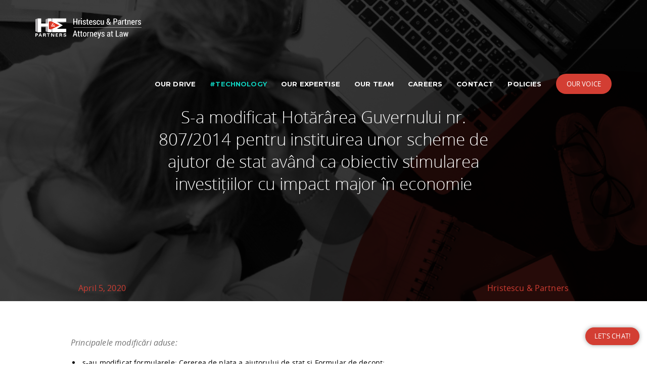

--- FILE ---
content_type: text/html; charset=UTF-8
request_url: https://hmpartners.ro/modificare-hotararea-guvernului-ajutor-de-stat-stimularea-investitiilor/
body_size: 12225
content:
<!doctype html>
<html>
<head>
    <meta charset="UTF-8">
    <meta name="viewport" content="width=device-width, initial-scale=1.0, maximum-scale=1.0, user-scalable=no">
    <meta name='robots' content='index, follow, max-image-preview:large, max-snippet:-1, max-video-preview:-1' />

	<!-- This site is optimized with the Yoast SEO plugin v24.4 - https://yoast.com/wordpress/plugins/seo/ -->
	<title>S-a modificat Hotărârea Guvernului nr. 807/2014 pentru instituirea unor scheme de ajutor de stat având ca obiectiv stimularea investițiilor cu impact major în economie &#8226; Hristescu &amp; Partners</title>
	<meta name="description" content="Hotărârea Guvernului nr. 807/2014 pentru instituirea unor scheme de ajutor de stat având ca obiectiv stimularea investițiilor cu impact major în economie" />
	<link rel="canonical" href="https://hmpartners.ro/modificare-hotararea-guvernului-ajutor-de-stat-stimularea-investitiilor/" />
	<meta property="og:locale" content="en_US" />
	<meta property="og:type" content="article" />
	<meta property="og:title" content="S-a modificat Hotărârea Guvernului nr. 807/2014 pentru instituirea unor scheme de ajutor de stat având ca obiectiv stimularea investițiilor cu impact major în economie &#8226; Hristescu &amp; Partners" />
	<meta property="og:description" content="Hotărârea Guvernului nr. 807/2014 pentru instituirea unor scheme de ajutor de stat având ca obiectiv stimularea investițiilor cu impact major în economie" />
	<meta property="og:url" content="https://hmpartners.ro/modificare-hotararea-guvernului-ajutor-de-stat-stimularea-investitiilor/" />
	<meta property="og:site_name" content="Hristescu &amp; Partners" />
	<meta property="article:published_time" content="2020-04-05T16:32:02+00:00" />
	<meta property="article:modified_time" content="2020-06-10T16:38:38+00:00" />
	<meta property="og:image" content="https://hmpartners.ro/wp-content/uploads/2020/05/Articole-new-03.png" />
	<meta property="og:image:width" content="900" />
	<meta property="og:image:height" content="567" />
	<meta property="og:image:type" content="image/png" />
	<meta name="author" content="Hristescu &amp; Partners" />
	<meta name="twitter:card" content="summary_large_image" />
	<meta name="twitter:label1" content="Written by" />
	<meta name="twitter:data1" content="Hristescu &amp; Partners" />
	<script type="application/ld+json" class="yoast-schema-graph">{"@context":"https://schema.org","@graph":[{"@type":"WebPage","@id":"https://hmpartners.ro/modificare-hotararea-guvernului-ajutor-de-stat-stimularea-investitiilor/","url":"https://hmpartners.ro/modificare-hotararea-guvernului-ajutor-de-stat-stimularea-investitiilor/","name":"S-a modificat Hotărârea Guvernului nr. 807/2014 pentru instituirea unor scheme de ajutor de stat având ca obiectiv stimularea investițiilor cu impact major în economie &#8226; Hristescu &amp; Partners","isPartOf":{"@id":"https://hmpartners.ro/#website"},"primaryImageOfPage":{"@id":"https://hmpartners.ro/modificare-hotararea-guvernului-ajutor-de-stat-stimularea-investitiilor/#primaryimage"},"image":{"@id":"https://hmpartners.ro/modificare-hotararea-guvernului-ajutor-de-stat-stimularea-investitiilor/#primaryimage"},"thumbnailUrl":"https://hmpartners.ro/wp-content/uploads/2020/05/Articole-new-03.png","datePublished":"2020-04-05T16:32:02+00:00","dateModified":"2020-06-10T16:38:38+00:00","author":{"@id":"https://hmpartners.ro/#/schema/person/a240884099118a5ac6c037db8fbb792a"},"description":"Hotărârea Guvernului nr. 807/2014 pentru instituirea unor scheme de ajutor de stat având ca obiectiv stimularea investițiilor cu impact major în economie","breadcrumb":{"@id":"https://hmpartners.ro/modificare-hotararea-guvernului-ajutor-de-stat-stimularea-investitiilor/#breadcrumb"},"inLanguage":"en-US","potentialAction":[{"@type":"ReadAction","target":["https://hmpartners.ro/modificare-hotararea-guvernului-ajutor-de-stat-stimularea-investitiilor/"]}]},{"@type":"ImageObject","inLanguage":"en-US","@id":"https://hmpartners.ro/modificare-hotararea-guvernului-ajutor-de-stat-stimularea-investitiilor/#primaryimage","url":"https://hmpartners.ro/wp-content/uploads/2020/05/Articole-new-03.png","contentUrl":"https://hmpartners.ro/wp-content/uploads/2020/05/Articole-new-03.png","width":900,"height":567},{"@type":"BreadcrumbList","@id":"https://hmpartners.ro/modificare-hotararea-guvernului-ajutor-de-stat-stimularea-investitiilor/#breadcrumb","itemListElement":[{"@type":"ListItem","position":1,"name":"Home","item":"https://hmpartners.ro/"},{"@type":"ListItem","position":2,"name":"S-a modificat Hotărârea Guvernului nr. 807/2014 pentru instituirea unor scheme de ajutor de stat având ca obiectiv stimularea investițiilor cu impact major în economie"}]},{"@type":"WebSite","@id":"https://hmpartners.ro/#website","url":"https://hmpartners.ro/","name":"Hristescu & Partners","description":"Law Firm","potentialAction":[{"@type":"SearchAction","target":{"@type":"EntryPoint","urlTemplate":"https://hmpartners.ro/?s={search_term_string}"},"query-input":{"@type":"PropertyValueSpecification","valueRequired":true,"valueName":"search_term_string"}}],"inLanguage":"en-US"},{"@type":"Person","@id":"https://hmpartners.ro/#/schema/person/a240884099118a5ac6c037db8fbb792a","name":"Hristescu &amp; Partners","image":{"@type":"ImageObject","inLanguage":"en-US","@id":"https://hmpartners.ro/#/schema/person/image/","url":"https://secure.gravatar.com/avatar/ab7d9332d9b3728c56c35a2333fc4402b426ef87116c5c930e9e4389d292713e?s=96&d=mm&r=g","contentUrl":"https://secure.gravatar.com/avatar/ab7d9332d9b3728c56c35a2333fc4402b426ef87116c5c930e9e4389d292713e?s=96&d=mm&r=g","caption":"Hristescu &amp; Partners"},"url":"https://hmpartners.ro/author/hristescu-and-partners/"}]}</script>
	<!-- / Yoast SEO plugin. -->


<link rel='dns-prefetch' href='//cdn.jsdelivr.net' />
<link rel="alternate" type="application/rss+xml" title="Hristescu &amp; Partners &raquo; S-a modificat Hotărârea Guvernului nr. 807/2014 pentru instituirea unor scheme de ajutor de stat având ca obiectiv stimularea investițiilor cu impact major în economie Comments Feed" href="https://hmpartners.ro/modificare-hotararea-guvernului-ajutor-de-stat-stimularea-investitiilor/feed/" />
<link rel="alternate" title="oEmbed (JSON)" type="application/json+oembed" href="https://hmpartners.ro/wp-json/oembed/1.0/embed?url=https%3A%2F%2Fhmpartners.ro%2Fmodificare-hotararea-guvernului-ajutor-de-stat-stimularea-investitiilor%2F" />
<link rel="alternate" title="oEmbed (XML)" type="text/xml+oembed" href="https://hmpartners.ro/wp-json/oembed/1.0/embed?url=https%3A%2F%2Fhmpartners.ro%2Fmodificare-hotararea-guvernului-ajutor-de-stat-stimularea-investitiilor%2F&#038;format=xml" />
<style id='wp-img-auto-sizes-contain-inline-css' type='text/css'>
img:is([sizes=auto i],[sizes^="auto," i]){contain-intrinsic-size:3000px 1500px}
/*# sourceURL=wp-img-auto-sizes-contain-inline-css */
</style>
<style id='wp-emoji-styles-inline-css' type='text/css'>

	img.wp-smiley, img.emoji {
		display: inline !important;
		border: none !important;
		box-shadow: none !important;
		height: 1em !important;
		width: 1em !important;
		margin: 0 0.07em !important;
		vertical-align: -0.1em !important;
		background: none !important;
		padding: 0 !important;
	}
/*# sourceURL=wp-emoji-styles-inline-css */
</style>
<link rel='stylesheet' id='wp-block-library-css' href='https://hmpartners.ro/wp-includes/css/dist/block-library/style.min.css?ver=152b7172a137004c9d0125acc4c5228d' type='text/css' media='all' />
<style id='global-styles-inline-css' type='text/css'>
:root{--wp--preset--aspect-ratio--square: 1;--wp--preset--aspect-ratio--4-3: 4/3;--wp--preset--aspect-ratio--3-4: 3/4;--wp--preset--aspect-ratio--3-2: 3/2;--wp--preset--aspect-ratio--2-3: 2/3;--wp--preset--aspect-ratio--16-9: 16/9;--wp--preset--aspect-ratio--9-16: 9/16;--wp--preset--color--black: #000000;--wp--preset--color--cyan-bluish-gray: #abb8c3;--wp--preset--color--white: #ffffff;--wp--preset--color--pale-pink: #f78da7;--wp--preset--color--vivid-red: #cf2e2e;--wp--preset--color--luminous-vivid-orange: #ff6900;--wp--preset--color--luminous-vivid-amber: #fcb900;--wp--preset--color--light-green-cyan: #7bdcb5;--wp--preset--color--vivid-green-cyan: #00d084;--wp--preset--color--pale-cyan-blue: #8ed1fc;--wp--preset--color--vivid-cyan-blue: #0693e3;--wp--preset--color--vivid-purple: #9b51e0;--wp--preset--gradient--vivid-cyan-blue-to-vivid-purple: linear-gradient(135deg,rgb(6,147,227) 0%,rgb(155,81,224) 100%);--wp--preset--gradient--light-green-cyan-to-vivid-green-cyan: linear-gradient(135deg,rgb(122,220,180) 0%,rgb(0,208,130) 100%);--wp--preset--gradient--luminous-vivid-amber-to-luminous-vivid-orange: linear-gradient(135deg,rgb(252,185,0) 0%,rgb(255,105,0) 100%);--wp--preset--gradient--luminous-vivid-orange-to-vivid-red: linear-gradient(135deg,rgb(255,105,0) 0%,rgb(207,46,46) 100%);--wp--preset--gradient--very-light-gray-to-cyan-bluish-gray: linear-gradient(135deg,rgb(238,238,238) 0%,rgb(169,184,195) 100%);--wp--preset--gradient--cool-to-warm-spectrum: linear-gradient(135deg,rgb(74,234,220) 0%,rgb(151,120,209) 20%,rgb(207,42,186) 40%,rgb(238,44,130) 60%,rgb(251,105,98) 80%,rgb(254,248,76) 100%);--wp--preset--gradient--blush-light-purple: linear-gradient(135deg,rgb(255,206,236) 0%,rgb(152,150,240) 100%);--wp--preset--gradient--blush-bordeaux: linear-gradient(135deg,rgb(254,205,165) 0%,rgb(254,45,45) 50%,rgb(107,0,62) 100%);--wp--preset--gradient--luminous-dusk: linear-gradient(135deg,rgb(255,203,112) 0%,rgb(199,81,192) 50%,rgb(65,88,208) 100%);--wp--preset--gradient--pale-ocean: linear-gradient(135deg,rgb(255,245,203) 0%,rgb(182,227,212) 50%,rgb(51,167,181) 100%);--wp--preset--gradient--electric-grass: linear-gradient(135deg,rgb(202,248,128) 0%,rgb(113,206,126) 100%);--wp--preset--gradient--midnight: linear-gradient(135deg,rgb(2,3,129) 0%,rgb(40,116,252) 100%);--wp--preset--font-size--small: 13px;--wp--preset--font-size--medium: 20px;--wp--preset--font-size--large: 36px;--wp--preset--font-size--x-large: 42px;--wp--preset--spacing--20: 0.44rem;--wp--preset--spacing--30: 0.67rem;--wp--preset--spacing--40: 1rem;--wp--preset--spacing--50: 1.5rem;--wp--preset--spacing--60: 2.25rem;--wp--preset--spacing--70: 3.38rem;--wp--preset--spacing--80: 5.06rem;--wp--preset--shadow--natural: 6px 6px 9px rgba(0, 0, 0, 0.2);--wp--preset--shadow--deep: 12px 12px 50px rgba(0, 0, 0, 0.4);--wp--preset--shadow--sharp: 6px 6px 0px rgba(0, 0, 0, 0.2);--wp--preset--shadow--outlined: 6px 6px 0px -3px rgb(255, 255, 255), 6px 6px rgb(0, 0, 0);--wp--preset--shadow--crisp: 6px 6px 0px rgb(0, 0, 0);}:where(.is-layout-flex){gap: 0.5em;}:where(.is-layout-grid){gap: 0.5em;}body .is-layout-flex{display: flex;}.is-layout-flex{flex-wrap: wrap;align-items: center;}.is-layout-flex > :is(*, div){margin: 0;}body .is-layout-grid{display: grid;}.is-layout-grid > :is(*, div){margin: 0;}:where(.wp-block-columns.is-layout-flex){gap: 2em;}:where(.wp-block-columns.is-layout-grid){gap: 2em;}:where(.wp-block-post-template.is-layout-flex){gap: 1.25em;}:where(.wp-block-post-template.is-layout-grid){gap: 1.25em;}.has-black-color{color: var(--wp--preset--color--black) !important;}.has-cyan-bluish-gray-color{color: var(--wp--preset--color--cyan-bluish-gray) !important;}.has-white-color{color: var(--wp--preset--color--white) !important;}.has-pale-pink-color{color: var(--wp--preset--color--pale-pink) !important;}.has-vivid-red-color{color: var(--wp--preset--color--vivid-red) !important;}.has-luminous-vivid-orange-color{color: var(--wp--preset--color--luminous-vivid-orange) !important;}.has-luminous-vivid-amber-color{color: var(--wp--preset--color--luminous-vivid-amber) !important;}.has-light-green-cyan-color{color: var(--wp--preset--color--light-green-cyan) !important;}.has-vivid-green-cyan-color{color: var(--wp--preset--color--vivid-green-cyan) !important;}.has-pale-cyan-blue-color{color: var(--wp--preset--color--pale-cyan-blue) !important;}.has-vivid-cyan-blue-color{color: var(--wp--preset--color--vivid-cyan-blue) !important;}.has-vivid-purple-color{color: var(--wp--preset--color--vivid-purple) !important;}.has-black-background-color{background-color: var(--wp--preset--color--black) !important;}.has-cyan-bluish-gray-background-color{background-color: var(--wp--preset--color--cyan-bluish-gray) !important;}.has-white-background-color{background-color: var(--wp--preset--color--white) !important;}.has-pale-pink-background-color{background-color: var(--wp--preset--color--pale-pink) !important;}.has-vivid-red-background-color{background-color: var(--wp--preset--color--vivid-red) !important;}.has-luminous-vivid-orange-background-color{background-color: var(--wp--preset--color--luminous-vivid-orange) !important;}.has-luminous-vivid-amber-background-color{background-color: var(--wp--preset--color--luminous-vivid-amber) !important;}.has-light-green-cyan-background-color{background-color: var(--wp--preset--color--light-green-cyan) !important;}.has-vivid-green-cyan-background-color{background-color: var(--wp--preset--color--vivid-green-cyan) !important;}.has-pale-cyan-blue-background-color{background-color: var(--wp--preset--color--pale-cyan-blue) !important;}.has-vivid-cyan-blue-background-color{background-color: var(--wp--preset--color--vivid-cyan-blue) !important;}.has-vivid-purple-background-color{background-color: var(--wp--preset--color--vivid-purple) !important;}.has-black-border-color{border-color: var(--wp--preset--color--black) !important;}.has-cyan-bluish-gray-border-color{border-color: var(--wp--preset--color--cyan-bluish-gray) !important;}.has-white-border-color{border-color: var(--wp--preset--color--white) !important;}.has-pale-pink-border-color{border-color: var(--wp--preset--color--pale-pink) !important;}.has-vivid-red-border-color{border-color: var(--wp--preset--color--vivid-red) !important;}.has-luminous-vivid-orange-border-color{border-color: var(--wp--preset--color--luminous-vivid-orange) !important;}.has-luminous-vivid-amber-border-color{border-color: var(--wp--preset--color--luminous-vivid-amber) !important;}.has-light-green-cyan-border-color{border-color: var(--wp--preset--color--light-green-cyan) !important;}.has-vivid-green-cyan-border-color{border-color: var(--wp--preset--color--vivid-green-cyan) !important;}.has-pale-cyan-blue-border-color{border-color: var(--wp--preset--color--pale-cyan-blue) !important;}.has-vivid-cyan-blue-border-color{border-color: var(--wp--preset--color--vivid-cyan-blue) !important;}.has-vivid-purple-border-color{border-color: var(--wp--preset--color--vivid-purple) !important;}.has-vivid-cyan-blue-to-vivid-purple-gradient-background{background: var(--wp--preset--gradient--vivid-cyan-blue-to-vivid-purple) !important;}.has-light-green-cyan-to-vivid-green-cyan-gradient-background{background: var(--wp--preset--gradient--light-green-cyan-to-vivid-green-cyan) !important;}.has-luminous-vivid-amber-to-luminous-vivid-orange-gradient-background{background: var(--wp--preset--gradient--luminous-vivid-amber-to-luminous-vivid-orange) !important;}.has-luminous-vivid-orange-to-vivid-red-gradient-background{background: var(--wp--preset--gradient--luminous-vivid-orange-to-vivid-red) !important;}.has-very-light-gray-to-cyan-bluish-gray-gradient-background{background: var(--wp--preset--gradient--very-light-gray-to-cyan-bluish-gray) !important;}.has-cool-to-warm-spectrum-gradient-background{background: var(--wp--preset--gradient--cool-to-warm-spectrum) !important;}.has-blush-light-purple-gradient-background{background: var(--wp--preset--gradient--blush-light-purple) !important;}.has-blush-bordeaux-gradient-background{background: var(--wp--preset--gradient--blush-bordeaux) !important;}.has-luminous-dusk-gradient-background{background: var(--wp--preset--gradient--luminous-dusk) !important;}.has-pale-ocean-gradient-background{background: var(--wp--preset--gradient--pale-ocean) !important;}.has-electric-grass-gradient-background{background: var(--wp--preset--gradient--electric-grass) !important;}.has-midnight-gradient-background{background: var(--wp--preset--gradient--midnight) !important;}.has-small-font-size{font-size: var(--wp--preset--font-size--small) !important;}.has-medium-font-size{font-size: var(--wp--preset--font-size--medium) !important;}.has-large-font-size{font-size: var(--wp--preset--font-size--large) !important;}.has-x-large-font-size{font-size: var(--wp--preset--font-size--x-large) !important;}
/*# sourceURL=global-styles-inline-css */
</style>

<style id='classic-theme-styles-inline-css' type='text/css'>
/*! This file is auto-generated */
.wp-block-button__link{color:#fff;background-color:#32373c;border-radius:9999px;box-shadow:none;text-decoration:none;padding:calc(.667em + 2px) calc(1.333em + 2px);font-size:1.125em}.wp-block-file__button{background:#32373c;color:#fff;text-decoration:none}
/*# sourceURL=/wp-includes/css/classic-themes.min.css */
</style>
<link rel='stylesheet' id='contact-form-7-css' href='https://hmpartners.ro/wp-content/plugins/contact-form-7/includes/css/styles.css?ver=6.0.3' type='text/css' media='all' />
<link rel='stylesheet' id='rt-fontawsome-css' href='https://hmpartners.ro/wp-content/plugins/the-post-grid/assets/vendor/font-awesome/css/font-awesome.min.css?ver=7.7.15' type='text/css' media='all' />
<link rel='stylesheet' id='rt-tpg-css' href='https://hmpartners.ro/wp-content/plugins/the-post-grid/assets/css/thepostgrid.min.css?ver=7.7.15' type='text/css' media='all' />
<link rel='stylesheet' id='basic-css-css' href='https://hmpartners.ro/wp-content/themes/hmpartners/style.css?ver=152b7172a137004c9d0125acc4c5228d' type='text/css' media='all' />
<link rel='stylesheet' id='pace-css-css' href='https://hmpartners.ro/wp-content/themes/hmpartners/assets/plugins/pace/pace-theme-flash.css?ver=152b7172a137004c9d0125acc4c5228d' type='text/css' media='all' />
<link rel='stylesheet' id='bootstrap-css-css' href='https://hmpartners.ro/wp-content/themes/hmpartners/assets/plugins/bootstrap/css/bootstrap.min.css?ver=152b7172a137004c9d0125acc4c5228d' type='text/css' media='all' />
<link rel='stylesheet' id='font-awesome-css-css' href='https://hmpartners.ro/wp-content/themes/hmpartners/assets/plugins/font-awesome/css/font-awesome.css?ver=152b7172a137004c9d0125acc4c5228d' type='text/css' media='all' />
<link rel='stylesheet' id='yswiper-css-css' href='https://hmpartners.ro/wp-content/themes/hmpartners/assets/plugins/swiper/css/swiper.css?ver=152b7172a137004c9d0125acc4c5228d' type='text/css' media='all' />
<link rel='stylesheet' id='pages-css-css' href='https://hmpartners.ro/wp-content/themes/hmpartners/assets/css/pages.css?ver=152b7172a137004c9d0125acc4c5228d' type='text/css' media='all' />
<link rel='stylesheet' id='pages-icons-css-css' href='https://hmpartners.ro/wp-content/themes/hmpartners/assets/css/pages-icons.css?ver=152b7172a137004c9d0125acc4c5228d' type='text/css' media='all' />
<link rel='stylesheet' id='yass-main-css-css' href='https://hmpartners.ro/wp-content/themes/hmpartners/assets/css/main.css?ver=152b7172a137004c9d0125acc4c5228d' type='text/css' media='all' />
<link rel='stylesheet' id='malinky-ajax-pagination-css' href='https://hmpartners.ro/wp-content/plugins/malinky-ajax-pagination/css/style.css' type='text/css' media='all' />
<script type="text/javascript" src="https://hmpartners.ro/wp-includes/js/jquery/jquery.min.js?ver=3.7.1" id="jquery-core-js"></script>
<script type="text/javascript" src="https://hmpartners.ro/wp-includes/js/jquery/jquery-migrate.min.js?ver=3.4.1" id="jquery-migrate-js"></script>
<script type="text/javascript" src="https://hmpartners.ro/wp-content/plugins/post-grid-pro/assets/frontend/js/mixitup.min.js?ver=152b7172a137004c9d0125acc4c5228d" id="mixitup-js"></script>
<script type="text/javascript" src="https://hmpartners.ro/wp-content/plugins/post-grid-pro/assets/frontend/js/mixitup-multifilter.js?ver=152b7172a137004c9d0125acc4c5228d" id="mixitup_multifilter-js"></script>
<script type="text/javascript" src="https://hmpartners.ro/wp-content/plugins/post-grid-pro/assets/frontend/js/mixitup-pagination.js?ver=152b7172a137004c9d0125acc4c5228d" id="mixitup_pagination-js"></script>
<script type="text/javascript" src="https://hmpartners.ro/wp-content/plugins/post-grid-pro/assets/frontend/js/jquery-scrollto.js?ver=152b7172a137004c9d0125acc4c5228d" id="scrollto-js"></script>
<script type="text/javascript" src="https://hmpartners.ro/wp-content/plugins/post-grid-pro/assets/frontend/js/scripts.js?ver=152b7172a137004c9d0125acc4c5228d" id="post_grid_pro_scripts-js"></script>
<link rel="https://api.w.org/" href="https://hmpartners.ro/wp-json/" /><link rel="alternate" title="JSON" type="application/json" href="https://hmpartners.ro/wp-json/wp/v2/posts/833" /><link rel="EditURI" type="application/rsd+xml" title="RSD" href="https://hmpartners.ro/xmlrpc.php?rsd" />

<link rel='shortlink' href='https://hmpartners.ro/?p=833' />

		<script>

			jQuery(window).on('elementor/frontend/init', function () {
				var previewIframe = jQuery('#elementor-preview-iframe').get(0);

				// Attach a load event listener to the preview iframe
				jQuery(previewIframe).on('load', function () {
					var tpg_selector = tpg_str_rev("nottub-tropmi-gpttr nottub-aera-noitces-dda-rotnemele");

					var logo = "https://hmpartners.ro/wp-content/plugins/the-post-grid";
					var log_path = "/assets/images/icon-40x40.svg"; //tpg_str_rev("gvs.04x04-noci/segami/stessa/");

					jQuery('<div class="' + tpg_selector + '" style="vertical-align: bottom;margin-left: 5px;"><img src="' + logo + log_path + '" alt="TPG"/></div>').insertBefore(".elementor-add-section-drag-title");
				});

			});
		</script>
		<style>
			:root {
				--tpg-primary-color: #0d6efd;
				--tpg-secondary-color: #0654c4;
				--tpg-primary-light: #c4d0ff
			}

					</style>

		<!-- Analytics by WP Statistics - https://wp-statistics.com -->
<meta name="generator" content="Elementor 3.27.4; features: additional_custom_breakpoints; settings: css_print_method-external, google_font-enabled, font_display-auto">
			<style>
				.e-con.e-parent:nth-of-type(n+4):not(.e-lazyloaded):not(.e-no-lazyload),
				.e-con.e-parent:nth-of-type(n+4):not(.e-lazyloaded):not(.e-no-lazyload) * {
					background-image: none !important;
				}
				@media screen and (max-height: 1024px) {
					.e-con.e-parent:nth-of-type(n+3):not(.e-lazyloaded):not(.e-no-lazyload),
					.e-con.e-parent:nth-of-type(n+3):not(.e-lazyloaded):not(.e-no-lazyload) * {
						background-image: none !important;
					}
				}
				@media screen and (max-height: 640px) {
					.e-con.e-parent:nth-of-type(n+2):not(.e-lazyloaded):not(.e-no-lazyload),
					.e-con.e-parent:nth-of-type(n+2):not(.e-lazyloaded):not(.e-no-lazyload) * {
						background-image: none !important;
					}
				}
			</style>
			<link rel="icon" href="https://hmpartners.ro/wp-content/uploads/2020/04/logo-black-square.svg" sizes="32x32" />
<link rel="icon" href="https://hmpartners.ro/wp-content/uploads/2020/04/logo-black-square.svg" sizes="192x192" />
<link rel="apple-touch-icon" href="https://hmpartners.ro/wp-content/uploads/2020/04/logo-black-square.svg" />
<meta name="msapplication-TileImage" content="https://hmpartners.ro/wp-content/uploads/2020/04/logo-black-square.svg" />
		<style type="text/css" id="wp-custom-css">
			#menu-item-619 a{
	color:#10cfbd !important; 
}
#menu-item-276 a{
	font-weight:normal;
	font-family:Open Sans;
}

[id]{
	outline: 0 !important;
}
.form-group-default textarea.form-control{
	height: 100px;
}		</style>
		    <script id="Cookiebot" src="https://consent.cookiebot.com/uc.js" data-cbid="ebc2cca2-3202-43a3-8369-87de956b7c96" data-blockingmode="auto" type="text/javascript"></script>
<link rel='stylesheet' id='post-grid-blocks-styles-css' href='https://hmpartners.ro/wp-content/plugins/post-grid/assets/block-css/block-styles.css?ver=152b7172a137004c9d0125acc4c5228d' type='text/css' media='all' />
<link rel='stylesheet' id='post-grid-custom-fonts-css' href='https://hmpartners.ro/wp-content/plugins/post-grid/assets/block-css/custom-fonts.css?ver=152b7172a137004c9d0125acc4c5228d' type='text/css' media='all' />
</head>
<body class="wp-singular post-template-default single single-post postid-833 single-format-standard wp-theme-hmpartners rttpg rttpg-7.7.15 radius-frontend rttpg-body-wrap rttpg-flaticon elementor-default elementor-kit-737" >
<div class="menu-overlay"></div>
    <!-- BEGIN HEADER -->
    <nav class="header bg-header transparent-dark" data-pages="header" data-pages-header="autoresize" data-pages-resize-class="dark">
      <div class="container relative">
        <!-- BEGIN LEFT CONTENT -->
        <div class="pull-left">
          <!-- .header-inner Allows to vertically Align elements to the Center-->
          <div class="header-inner">
            <!-- BEGIN LOGO -->
            <a href="https://hmpartners.ro">
              <img src="https://hmpartners.ro/wp-content/themes/hmpartners/assets/images/logo-black.svg" height="40" data-src-retina="https://hmpartners.ro/wp-content/themes/hmpartners/assets/images/logo-black.svg" class="logo" alt="">
              <img src="https://hmpartners.ro/wp-content/themes/hmpartners/assets/images/logo.svg" height="40" data-src-retina="https://hmpartners.ro/wp-content/themes/hmpartners/assets/images/logo.svg" class="alt" alt="">
            </a>
        </div>
        </div>
        <!-- BEGIN HEADER TOGGLE FOR MOBILE & TABLET -->
        <div class="pull-right">
          <div class="header-inner">
            <div class="visible-sm-inline visible-xs-inline menu-toggler pull-right p-l-10" data-pages="header-toggle" data-pages-element="#header">
              <div class="one"></div>
              <div class="two"></div>
              <div class="three"></div>
            </div>
          </div>
        </div>
        <!-- END HEADER TOGGLE FOR MOBILE & TABLET -->
        <!-- BEGIN RIGHT CONTENT -->
        <div class="menu-content mobile-dark pull-right clearfix" data-pages-direction="slideRight" id="header">
          <!-- BEGIN HEADER CLOSE TOGGLE FOR MOBILE -->
          <div class="pull-right">
            <a href="#" class="padding-10 visible-xs-inline visible-sm-inline pull-right m-t-10 m-b-10 m-r-10" data-pages="header-toggle" data-pages-element="#header">
              <i class=" pg-close_line"></i>
            </a>
          </div>
          <!-- END HEADER CLOSE TOGGLE FOR MOBILE -->
          <!-- BEGIN MENU ITEMS -->
          <div class="header-inner">
          <ul id="menu-menu" class="menu"><li id="menu-item-615" class="menu-item menu-item-type-custom menu-item-object-custom menu-item-home menu-item-615"><a href="https://hmpartners.ro/#we-are">Our Drive</a></li>
<li id="menu-item-619" class="menu-item menu-item-type-custom menu-item-object-custom menu-item-home menu-item-619"><a href="https://hmpartners.ro/#business-lab">#Technology</a></li>
<li id="menu-item-609" class="menu-item menu-item-type-custom menu-item-object-custom menu-item-home menu-item-609"><a href="https://hmpartners.ro/#expertise">Our Expertise</a></li>
<li id="menu-item-275" class="menu-item menu-item-type-post_type menu-item-object-page menu-item-275"><a href="https://hmpartners.ro/our-team/">Our Team</a></li>
<li id="menu-item-667" class="menu-item menu-item-type-custom menu-item-object-custom menu-item-home menu-item-667"><a href="https://hmpartners.ro/#careers">Careers</a></li>
<li id="menu-item-623" class="menu-item menu-item-type-custom menu-item-object-custom menu-item-home menu-item-623"><a href="https://hmpartners.ro/#contact">Contact</a></li>
<li id="menu-item-18977" class="menu-item menu-item-type-post_type menu-item-object-page menu-item-18977"><a href="https://hmpartners.ro/policies/">Policies</a></li>
<li id="menu-item-276" class="voice menu-item menu-item-type-post_type menu-item-object-page menu-item-276"><a href="https://hmpartners.ro/our-voice/">Our Voice</a></li>
</ul>            <!-- BEGIN COPYRIGHT FOR MOBILE -->
            <div class="m-l-35 m-r-35 m-b-20 visible-sm visible-xs m-t-20">
              <p class="fs-12 small-text">Copyright 2026 <> thesigtreeteam</p>
            </div>
            <!-- END COPYRIGHT FOR MOBILE -->
          </div>
          <!-- END MENU ITEMS -->
        </div>
      </div>
    </nav><div class="page-wrappers">



<section  class="section-top p-b-100 p-t-100 bg-black">
    <img fetchpriority="high" width="900" height="567" src="https://hmpartners.ro/wp-content/uploads/2020/05/Articole-new-03.png" class="img-abs wp-post-image" alt="" decoding="async" />  <div class="container">
    <div class="text-center">
      <h1 class=" text-center text-white p-t-100 p-b-100 sm-p-t-30">S-a modificat Hotărârea Guvernului nr. 807/2014 pentru instituirea unor scheme de ajutor de stat având ca obiectiv stimularea investițiilor cu impact major în economie</h1>
    </div>
  </div>
  <span class="meta"><span>April 5, 2020</span>  <span>Hristescu &amp; Partners </span></span>
</section>

<div class="container">
    <div class="the-content">
      <p><i><span style="font-weight: 400;">Principalele modificări aduse: </span></i></p>
<ul>
<li style="font-weight: 400;"><span style="font-weight: 400;">s-au modificat formularele: Cererea de plata a ajutorului de stat si Formular de decont;
<p></span></li>
<li style="font-weight: 400;"><span style="font-weight: 400;">in perioada 6 aprilie 2020 &#8211; 31 decembrie 2020, Ministerul Finanțelor Publice soluționează cererea de plată și virează efectiv ajutorul de stat fără a mai efectua verificarea la fața locului.
<p></span></li>
<li style="font-weight: 400;"><span style="font-weight: 400;">Procedura astfel modificată va fi aplicată atât cererilor depuse în această perioadă, cât și celor aflate deja în curs de soluționare.</span></li>
</ul>
    </div>
    <div class="share">
      <button class="button" data-sharer="facebook" data-hashtag="hashtag" data-url="https://hmpartners.ro/modificare-hotararea-guvernului-ajutor-de-stat-stimularea-investitiilor/"><svg height="35px" width="35px" xmlns="http://www.w3.org/2000/svg" viewBox="0 0 167.657 167.657"><path d="M83.829.349C37.532.349 0 37.881 0 84.178c0 41.523 30.222 75.911 69.848 82.57v-65.081H49.626v-23.42h20.222V60.978c0-20.037 12.238-30.956 30.115-30.956 8.562 0 15.92.638 18.056.919v20.944l-12.399.006c-9.72 0-11.594 4.618-11.594 11.397v14.947h23.193l-3.025 23.42H94.026v65.653c41.476-5.048 73.631-40.312 73.631-83.154 0-46.273-37.532-83.805-83.828-83.805z" /></svg></button>
      <button class="button" data-sharer="linkedin" data-url="https://hmpartners.ro/modificare-hotararea-guvernului-ajutor-de-stat-stimularea-investitiilor/"><svg height="35px" width="35px" viewBox="0 0 512 512"  xmlns="http://www.w3.org/2000/svg"><path d="m256 0c-141.363281 0-256 114.636719-256 256s114.636719 256 256 256 256-114.636719 256-256-114.636719-256-256-256zm-74.390625 387h-62.347656v-187.574219h62.347656zm-31.171875-213.1875h-.40625c-20.921875 0-34.453125-14.402344-34.453125-32.402344 0-18.40625 13.945313-32.410156 35.273437-32.410156 21.328126 0 34.453126 14.003906 34.859376 32.410156 0 18-13.53125 32.402344-35.273438 32.402344zm255.984375 213.1875h-62.339844v-100.347656c0-25.21875-9.027343-42.417969-31.585937-42.417969-17.222656 0-27.480469 11.601563-31.988282 22.800781-1.648437 4.007813-2.050781 9.609375-2.050781 15.214844v104.75h-62.34375s.816407-169.976562 0-187.574219h62.34375v26.558594c8.285157-12.78125 23.109375-30.960937 56.1875-30.960937 41.019531 0 71.777344 26.808593 71.777344 84.421874zm0 0"/></svg></button>
    </div>
</div>


<div class="other">
  <div class="container">
    <div class="row">
    <div class="col-sm-12">
    <h1 class="sm-p-t-30">Other articles</h1>
     <div class="row blog__list">
                            <article class="blog col-sm-3">
            <a href="https://hmpartners.ro/1xbet-connexion-remark-se-connecter-sans-difficulte-sur-le-bookmaker/">
            <span  class="blog__img"></span>
            <h2 class="blog__title">1xbet Connexion: Remark Se Connecter Sans Difficulté Sur Le Bookmaker? Télécharger 1xbet Apk Android Et Ios 1xbet Dernière Version</h2>
            </a>
            <span class="blog__meta">September 4, 2025 &nbsp;•&nbsp;  Irina Dragnea</span>
          </article>
                      <article class="blog col-sm-3">
            <a href="https://hmpartners.ro/giris-mobi-d-mrc-v-kazino-oyunlari/">
            <span  class="blog__img"></span>
            <h2 class="blog__title">Giriş Mobi-də Mərc Və Kazino Oyunları</h2>
            </a>
            <span class="blog__meta"> &nbsp;•&nbsp;  Bogdan Coraci</span>
          </article>
                      <article class="blog col-sm-3">
            <a href="https://hmpartners.ro/casino-crypto-monnaie-comparatif-des-differentes-cryptos/">
            <span  class="blog__img"></span>
            <h2 class="blog__title">Casino crypto-monnaie : Comparatif des différentes cryptos</h2>
            </a>
            <span class="blog__meta"> &nbsp;•&nbsp;  Irina Dragnea</span>
          </article>
                      <article class="blog col-sm-3">
            <a href="https://hmpartners.ro/mostbet-turkiye-guncel-giris-adresi-11/">
            <span  class="blog__img"></span>
            <h2 class="blog__title">Mostbet Türkiye Güncel Giriş Adresi</h2>
            </a>
            <span class="blog__meta"> &nbsp;•&nbsp;  Bogdan Coraci</span>
          </article>
                    
     </div>
     <div class="row">
       <div class="col-sm-12">
         <div class="text-center m-t-40">
            <a class="btn btn-bordered btn-danger sm-m-t-10" href="https://hmpartners.ro/our-voice">VIEW MORE </a>
         </div>
       </div>
     </div>
    </div>
    </div>
  </div>
</div>


</div>


      <!-- START FOOTER -->
  <section class="p-b-30 p-t-40 bg-black">
    <div class="container">
      <div class="row">
        <div class="col-sm-3 text-left">
          <div class="m-t-0 ">
            <p class="fs-12 text-white">A member of</p>
          </div>
          <a href="https://www.irglobal.com" target="_blank"><img src="https://hmpartners.ro/wp-content/themes/hmpartners/assets/images/logo-2x.png" height="65" data-src-retina="assets/images/logo-2x.png" class="p-t-10 p-b-10" alt=""></a>
        </div>
        <div class="col-sm-3 text-center sm-text-left">
          <div class="m-t-0 ">
            <p class="link text-white">&nbsp;</p>
          </div>
          <a href="https://legalconsortium.org" target="_blank"><img src="https://hmpartners.ro/wp-content/themes/hmpartners/assets/images/glbc.svg" height="65" data-src-retina="assets/images/glbc.svg" class="p-t-10 p-b-10" alt=""></a>
        </div>
        <div class="col-sm-3 text-center sm-text-left">
          <div class="m-t-0 ">
            <p class="link text-white">&nbsp;</p>
          </div>
          <a href="https://www.ibanet.org/" target="_blank"><img src="https://hmpartners.ro/wp-content/themes/hmpartners/assets/images/1309109_600x600.jpeg" height="65" data-src-retina="assets/images/1309109_600x600.jpeg" class="" alt=""></a>
        </div>
        <div class="col-sm-3 text-right sm-text-left">
          <div class="m-t-0 ">
            <p class="link text-white">&nbsp;</p>
          </div>
          <a href="https://brcconline.eu/members/" target="_blank"><img src="https://hmpartners.ro/wp-content/themes/hmpartners/assets/images/brcc-white-01-e1455536074560.png" height="65" data-src-retina="assets/images/brcc-white-01-e1455536074560.png" class="p-t-10 p-b-10" alt=""></a>
        </div>
      </div>
    </div>
  </section>
  <section class="p-b-30 p-t-40 bg-black">
    <div class="container">
      <div class="row">
        <div class="col-sm-6">
          <img src="https://hmpartners.ro/wp-content/themes/hmpartners/assets/images/logo-square.svg" height="40" data-src-retina="https://hmpartners.ro/wp-content/themes/hmpartners/assets/images/logo-square.svg" class="alt" alt="">
          <div class="m-t-10 ">
            <ul class="no-style fs-12 no-padding font-arial">
              <li class="inline no-padding"><a href="https://hmpartners.ro/cookie-policy/" class="link text-white p-r-10 b-r b-transparent-white">Cookie Policy</a></li>
              <!-- <li class="inline no-padding"><a href="#" data-toggle="modal" data-target="#cookie-policy" class="link text-white p-r-10 b-r b-transparent-white">Cookie Policy</a></li> -->
              <li class="inline no-padding"><a href="https://hmpartners.ro/terms-conditions-of-this-website/" class="link text-white p-l-10 p-r-10 b-r b-transparent-white">Terms & Conditions</a></li>
              <li class="inline no-padding"><a href="https://www.linkedin.com/company/hm-partnersro" class="link text-white p-l-10 p-r-10">Connect with us on LinkedIn <i class="fa fa-linkedin"></i></a></li>
              <br><li class="inline no-padding"><a href="https://hmpartners.ro/grimaldi-alliance/" class="link text-white p-l-0 p-r-10">Grimaldi Alliance </a></li>
            </ul>
          </div>
        </div>
        <div class="col-sm-6 text-right sm-text-left">
          <p style="height:40px;">&nbsp;
          </p>
          <p class="fs-12 text-white m-t-5">Copyright &copy; 2026 thesigtreeteam. All Rights Reserved.</p>
        </div>
      </div>
    </div>
  </section>

  <a id="contact-form-open" class="btn btn-danger all-caps">Let's chat!</a>
  <div id="contact-panel" class="bg-white container p-l-30 p-r-30 container-fixed-lg p-t-20 p-b-30 sm-p-l-15 sm-p-r-15 sm-p-t-15 sm-p-b-15">
        <div class="row">
          <div class="col-md-5 hidden-md hidden-xs">
            <div class="row">
              <div class="col-sm-12 col-md-12 ">
                <h4>Need our service or support? <br>Type your needed request and <br>we’ll find you a solution.</h4>
              </div>
              <div class="col-sm-12 col-md-12">
                <br class="visible-md visible-xs">
                <img alt="" height="60" class="m-b-20" src="https://hmpartners.ro/wp-content/themes/hmpartners/assets/images/place.svg">
                <address class="text-master m-t-5">
                  <a class="" href="https://www.waze.com/ul?ll=44.46888900%2C26.09119400&navigate=yes">39 Primaverii Blvd., 4th Floor, 1st District, Bucharest, Romania</a><br>
                  <a class="" href="tel:+40317110200"><i class="fa fa-phone"></i> +40 317 110 200</a><br>
                  <a class="" href="mailto:office@hmpartners.ro"><i class="fa fa-envelope"></i> office@hmpartners.ro</a><br>
                  <a class="" href="https://www.linkedin.com/company/hm-partnersro"><i class="fa fa-linkedin"></i> Hristescu & Partners</a>
                </address>
              </div>
            </div>
          </div>
          <div class="col-md-7">
            <h4 class="sm-m-t-20">Say hello! <button id="contact-form-close" type="button" class="close pull-right" aria-hidden="true"><i class="pg-close"></i></button></h4>
           
<div class="wpcf7 no-js" id="wpcf7-f9-o1" lang="ro-RO" dir="ltr" data-wpcf7-id="9">
<div class="screen-reader-response"><p role="status" aria-live="polite" aria-atomic="true"></p> <ul></ul></div>
<form action="/modificare-hotararea-guvernului-ajutor-de-stat-stimularea-investitiilor/#wpcf7-f9-o1" method="post" class="wpcf7-form init" aria-label="Formular de contact" novalidate="novalidate" data-status="init">
<div style="display: none;">
<input type="hidden" name="_wpcf7" value="9" />
<input type="hidden" name="_wpcf7_version" value="6.0.3" />
<input type="hidden" name="_wpcf7_locale" value="ro_RO" />
<input type="hidden" name="_wpcf7_unit_tag" value="wpcf7-f9-o1" />
<input type="hidden" name="_wpcf7_container_post" value="0" />
<input type="hidden" name="_wpcf7_posted_data_hash" value="" />
</div>
<div id="contact-form" >
<div class="row">
<div class="col-sm-6">
<div class="form-group form-group-default required">
 <label class="control-label">Full Name</label>
 <span class="wpcf7-form-control-wrap" data-name="your-name"><input size="40" maxlength="400" class="wpcf7-form-control wpcf7-text wpcf7-validates-as-required form-control" aria-required="true" aria-invalid="false" value="" type="text" name="your-name" /></span>
</div>
</div>
<div class="col-sm-6">
<div class="form-group form-group-default required">
 <label class="control-label">Email</label>
 <span class="wpcf7-form-control-wrap" data-name="your-email"><input size="40" maxlength="400" class="wpcf7-form-control wpcf7-email wpcf7-validates-as-required wpcf7-text wpcf7-validates-as-email form-control" aria-required="true" aria-invalid="false" value="" type="email" name="your-email" /></span>
</div>
</div>
</div>
<div class="form-group form-group-default required">
 <label class="control-label">Message</label>
 <span class="wpcf7-form-control-wrap" data-name="message"><textarea cols="40" rows="10" maxlength="2000" class="wpcf7-form-control wpcf7-textarea form-control" aria-invalid="false" placeholder="Type the message you want inquir" name="message"></textarea></span>
</div>
<div class="checkbox check-danger"> 
<span class="wpcf7-form-control-wrap" data-name="certify"><span class="wpcf7-form-control wpcf7-checkbox" id="certify"><span class="wpcf7-list-item first last"><label><input type="checkbox" name="certify[]" value="I hereby certify that the information above is true and accurate." /><span class="wpcf7-list-item-label">I hereby certify that the information above is true and accurate.</span></label></span></span></span>
</div>
<input class="wpcf7-form-control wpcf7-submit has-spinner btn btn-danger all-caps pull-right sm-m-t-10" type="submit" value="Send request" />

<div class="clearfix"></div><div class="wpcf7-response-output" aria-hidden="true"></div>
</form>
</div>
          </div>
        </div>
        
    </div>
<script type="speculationrules">
{"prefetch":[{"source":"document","where":{"and":[{"href_matches":"/*"},{"not":{"href_matches":["/wp-*.php","/wp-admin/*","/wp-content/uploads/*","/wp-content/*","/wp-content/plugins/*","/wp-content/themes/hmpartners/*","/*\\?(.+)"]}},{"not":{"selector_matches":"a[rel~=\"nofollow\"]"}},{"not":{"selector_matches":".no-prefetch, .no-prefetch a"}}]},"eagerness":"conservative"}]}
</script>
			<script>
				const lazyloadRunObserver = () => {
					const lazyloadBackgrounds = document.querySelectorAll( `.e-con.e-parent:not(.e-lazyloaded)` );
					const lazyloadBackgroundObserver = new IntersectionObserver( ( entries ) => {
						entries.forEach( ( entry ) => {
							if ( entry.isIntersecting ) {
								let lazyloadBackground = entry.target;
								if( lazyloadBackground ) {
									lazyloadBackground.classList.add( 'e-lazyloaded' );
								}
								lazyloadBackgroundObserver.unobserve( entry.target );
							}
						});
					}, { rootMargin: '200px 0px 200px 0px' } );
					lazyloadBackgrounds.forEach( ( lazyloadBackground ) => {
						lazyloadBackgroundObserver.observe( lazyloadBackground );
					} );
				};
				const events = [
					'DOMContentLoaded',
					'elementor/lazyload/observe',
				];
				events.forEach( ( event ) => {
					document.addEventListener( event, lazyloadRunObserver );
				} );
			</script>
			  <script>
    var post_grid_blocks_vars={"siteUrl":"https:\/\/hmpartners.ro"}  </script>
  <script type="text/javascript" src="https://hmpartners.ro/wp-includes/js/dist/hooks.min.js?ver=dd5603f07f9220ed27f1" id="wp-hooks-js"></script>
<script type="text/javascript" src="https://hmpartners.ro/wp-includes/js/dist/i18n.min.js?ver=c26c3dc7bed366793375" id="wp-i18n-js"></script>
<script type="text/javascript" id="wp-i18n-js-after">
/* <![CDATA[ */
wp.i18n.setLocaleData( { 'text direction\u0004ltr': [ 'ltr' ] } );
//# sourceURL=wp-i18n-js-after
/* ]]> */
</script>
<script type="text/javascript" src="https://hmpartners.ro/wp-content/plugins/contact-form-7/includes/swv/js/index.js?ver=6.0.3" id="swv-js"></script>
<script type="text/javascript" id="contact-form-7-js-before">
/* <![CDATA[ */
var wpcf7 = {
    "api": {
        "root": "https:\/\/hmpartners.ro\/wp-json\/",
        "namespace": "contact-form-7\/v1"
    }
};
//# sourceURL=contact-form-7-js-before
/* ]]> */
</script>
<script type="text/javascript" src="https://hmpartners.ro/wp-content/plugins/contact-form-7/includes/js/index.js?ver=6.0.3" id="contact-form-7-js"></script>
<script type="text/javascript" src="https://hmpartners.ro/wp-content/themes/hmpartners/assets/plugins/pace/pace.min.js?ver=152b7172a137004c9d0125acc4c5228d" id="pace-js-js"></script>
<script type="text/javascript" src="https://hmpartners.ro/wp-content/themes/hmpartners/assets/js/pages.image.loader.js?ver=152b7172a137004c9d0125acc4c5228d" id="pages-image-js-js"></script>
<script type="text/javascript" src="https://hmpartners.ro/wp-content/themes/hmpartners/assets/plugins/bootstrap/js/bootstrap.min.js?ver=152b7172a137004c9d0125acc4c5228d" id="bootstrap-js-js"></script>
<script type="text/javascript" src="https://hmpartners.ro/wp-content/themes/hmpartners/assets/plugins/swiper/js/swiper.jquery.min.js?ver=152b7172a137004c9d0125acc4c5228d" id="swiper-js-js"></script>
<script type="text/javascript" src="https://hmpartners.ro/wp-content/themes/hmpartners/assets/plugins/imagesloaded/imagesloaded.pkgd.min.js?ver=152b7172a137004c9d0125acc4c5228d" id="imagesloaded-js-js"></script>
<script type="text/javascript" src="https://hmpartners.ro/wp-content/themes/hmpartners/assets/plugins/jquery-isotope/isotope.pkgd.min.js?ver=152b7172a137004c9d0125acc4c5228d" id="isotope-js-js"></script>
<script type="text/javascript" src="https://hmpartners.ro/wp-content/themes/hmpartners/assets/plugins/velocity/velocity.min.js?ver=152b7172a137004c9d0125acc4c5228d" id="velocity-js-js"></script>
<script type="text/javascript" src="https://hmpartners.ro/wp-content/themes/hmpartners/assets/plugins/velocity/velocity.ui.js?ver=152b7172a137004c9d0125acc4c5228d" id="velocity-ui-js-js"></script>
<script type="text/javascript" src="https://cdn.jsdelivr.net/npm/sharer.js@latest/sharer.min.js?ver=152b7172a137004c9d0125acc4c5228d" id="sharer-js-js"></script>
<script type="text/javascript" src="https://hmpartners.ro/wp-content/themes/hmpartners/assets/js/pages.frontend.js?ver=152b7172a137004c9d0125acc4c5228d" id="pages-frontend-js-js"></script>
<script type="text/javascript" src="https://hmpartners.ro/wp-content/themes/hmpartners/assets/js/custom.js?ver=152b7172a137004c9d0125acc4c5228d" id="custom-ui-js-js"></script>
<script type="text/javascript" id="malinky-ajax-pagination-main-js-js-extra">
/* <![CDATA[ */
var malinkySettings = {"1":{"theme_defaults":"Twenty Sixteen","posts_wrapper":".blog-post-container","post_wrapper":".blog","pagination_wrapper":".pagination--blog","next_page_selector":".pagination--blog a.next","paging_type":"load-more","infinite_scroll_buffer":"20","ajax_loader":"\u003Cimg src=\"https://hmpartners.ro/wp-content/plugins/malinky-ajax-pagination/img/loader.gif\" alt=\"AJAX Loader\" /\u003E","load_more_button_text":"Incarca mai multe","loading_more_posts_text":"Loading...","callback_function":""},"2":{"theme_defaults":"Twenty Sixteen","posts_wrapper":".news-post-container","post_wrapper":".news","pagination_wrapper":".pagination--news","next_page_selector":".pagination--news a.next","paging_type":"load-more","infinite_scroll_buffer":"20","ajax_loader":"\u003Cimg src=\"https://hmpartners.ro/wp-content/plugins/malinky-ajax-pagination/img/loader.gif\" alt=\"AJAX Loader\" /\u003E","load_more_button_text":"Incarca mai multe","loading_more_posts_text":"Loading...","callback_function":""}};
//# sourceURL=malinky-ajax-pagination-main-js-js-extra
/* ]]> */
</script>
<script type="text/javascript" src="https://hmpartners.ro/wp-content/plugins/malinky-ajax-pagination/js/main.js" id="malinky-ajax-pagination-main-js-js"></script>
<script id="wp-emoji-settings" type="application/json">
{"baseUrl":"https://s.w.org/images/core/emoji/17.0.2/72x72/","ext":".png","svgUrl":"https://s.w.org/images/core/emoji/17.0.2/svg/","svgExt":".svg","source":{"concatemoji":"https://hmpartners.ro/wp-includes/js/wp-emoji-release.min.js?ver=152b7172a137004c9d0125acc4c5228d"}}
</script>
<script type="module">
/* <![CDATA[ */
/*! This file is auto-generated */
const a=JSON.parse(document.getElementById("wp-emoji-settings").textContent),o=(window._wpemojiSettings=a,"wpEmojiSettingsSupports"),s=["flag","emoji"];function i(e){try{var t={supportTests:e,timestamp:(new Date).valueOf()};sessionStorage.setItem(o,JSON.stringify(t))}catch(e){}}function c(e,t,n){e.clearRect(0,0,e.canvas.width,e.canvas.height),e.fillText(t,0,0);t=new Uint32Array(e.getImageData(0,0,e.canvas.width,e.canvas.height).data);e.clearRect(0,0,e.canvas.width,e.canvas.height),e.fillText(n,0,0);const a=new Uint32Array(e.getImageData(0,0,e.canvas.width,e.canvas.height).data);return t.every((e,t)=>e===a[t])}function p(e,t){e.clearRect(0,0,e.canvas.width,e.canvas.height),e.fillText(t,0,0);var n=e.getImageData(16,16,1,1);for(let e=0;e<n.data.length;e++)if(0!==n.data[e])return!1;return!0}function u(e,t,n,a){switch(t){case"flag":return n(e,"\ud83c\udff3\ufe0f\u200d\u26a7\ufe0f","\ud83c\udff3\ufe0f\u200b\u26a7\ufe0f")?!1:!n(e,"\ud83c\udde8\ud83c\uddf6","\ud83c\udde8\u200b\ud83c\uddf6")&&!n(e,"\ud83c\udff4\udb40\udc67\udb40\udc62\udb40\udc65\udb40\udc6e\udb40\udc67\udb40\udc7f","\ud83c\udff4\u200b\udb40\udc67\u200b\udb40\udc62\u200b\udb40\udc65\u200b\udb40\udc6e\u200b\udb40\udc67\u200b\udb40\udc7f");case"emoji":return!a(e,"\ud83e\u1fac8")}return!1}function f(e,t,n,a){let r;const o=(r="undefined"!=typeof WorkerGlobalScope&&self instanceof WorkerGlobalScope?new OffscreenCanvas(300,150):document.createElement("canvas")).getContext("2d",{willReadFrequently:!0}),s=(o.textBaseline="top",o.font="600 32px Arial",{});return e.forEach(e=>{s[e]=t(o,e,n,a)}),s}function r(e){var t=document.createElement("script");t.src=e,t.defer=!0,document.head.appendChild(t)}a.supports={everything:!0,everythingExceptFlag:!0},new Promise(t=>{let n=function(){try{var e=JSON.parse(sessionStorage.getItem(o));if("object"==typeof e&&"number"==typeof e.timestamp&&(new Date).valueOf()<e.timestamp+604800&&"object"==typeof e.supportTests)return e.supportTests}catch(e){}return null}();if(!n){if("undefined"!=typeof Worker&&"undefined"!=typeof OffscreenCanvas&&"undefined"!=typeof URL&&URL.createObjectURL&&"undefined"!=typeof Blob)try{var e="postMessage("+f.toString()+"("+[JSON.stringify(s),u.toString(),c.toString(),p.toString()].join(",")+"));",a=new Blob([e],{type:"text/javascript"});const r=new Worker(URL.createObjectURL(a),{name:"wpTestEmojiSupports"});return void(r.onmessage=e=>{i(n=e.data),r.terminate(),t(n)})}catch(e){}i(n=f(s,u,c,p))}t(n)}).then(e=>{for(const n in e)a.supports[n]=e[n],a.supports.everything=a.supports.everything&&a.supports[n],"flag"!==n&&(a.supports.everythingExceptFlag=a.supports.everythingExceptFlag&&a.supports[n]);var t;a.supports.everythingExceptFlag=a.supports.everythingExceptFlag&&!a.supports.flag,a.supports.everything||((t=a.source||{}).concatemoji?r(t.concatemoji):t.wpemoji&&t.twemoji&&(r(t.twemoji),r(t.wpemoji)))});
//# sourceURL=https://hmpartners.ro/wp-includes/js/wp-emoji-loader.min.js
/* ]]> */
</script>
<script>

jQuery(window).resize(function() {
    if( jQuery(window).width() <= 1200 && jQuery(window).width() > 991 ) {
      jQuery('.logo').attr('src','https://hmpartners.ro/wp-content/themes/hmpartners/assets/images/logo-black-square.svg');
      jQuery('.alt').attr('src','https://hmpartners.ro/wp-content/themes/hmpartners/assets/images/logo-square.svg');
    } else {
      jQuery('.logo').attr('src','https://hmpartners.ro/wp-content/themes/hmpartners/assets/images/logo-black.svg');
      jQuery('.alt').attr('src','https://hmpartners.ro/wp-content/themes/hmpartners/assets/images/logo.svg');
    }
  });


</script>
    </body>
</html>

--- FILE ---
content_type: text/css
request_url: https://hmpartners.ro/wp-content/themes/hmpartners/style.css?ver=152b7172a137004c9d0125acc4c5228d
body_size: 480
content:
/*
Theme Name: YASS
Theme URI: http://yass.ro
Author: Quart Creative Agency /  YASS  < http://yass.ro >
Author URI: http://quart.ro
Description:
Version: 1.0

*/

.pg-close {
    font-size: 4rem !important;
}
.header.bg-header .menu-toggler {
    margin-top: 35px !important;
    padding: 10px !important;
    width: 25px !important;
    height: 25px !important;
}
.menu-toggler .one, .menu-toggler .two, .menu-toggler .three {
    height: 4px !important;
    margin-bottom: 4px !important;
}
.circular_object {
    opacity: 0.5 !important;
}
.rt-detail h2.entry-title a::after {
    content: " [...]";
    font-size: 16px;
}

.container .rt-detail h2.entry-title {
    font-size: 20px !important;
    height: 50px;
    overflow: hidden;
}
.container .rt-detail .entry-content {
    height: 75px;
}
.single-post .meta {
    max-width: 1170px;
    left: 50% !important;
    transform: translateX(-50%);
    font-weight: 400;
    font-size: 1rem !important;
}
.checkbox input[type="checkbox"] {
    display: block !important;
}
#wpcf7-f9-o1 {
    display: flex;
}
.slider-wrapper {
    background-image: url(https://hmpartners.ro/wp-content/uploads/2020/04/shutterstock_531435229.jpg);
    background-position: center;
    background-size: cover;
}
.rt-tpg-container .layout1 .rt-holder .rt-img-holder img, .rt-tpg-container .isotope1 .rt-holder .rt-img-holder img, .rt-tpg-container .carousel1 .rt-holder .rt-img-holder img {
    height: 150px;
    object-fit: cover;
}
.post-meta-user, .post-meta-tags {
    height: 40px;
}

--- FILE ---
content_type: text/css
request_url: https://hmpartners.ro/wp-content/themes/hmpartners/assets/css/pages-icons.css?ver=152b7172a137004c9d0125acc4c5228d
body_size: 889
content:
@font-face {
	font-family: 'pages-icon';
	src:url('../fonts/pages-icon/Pages-icon.eot?-u69vo5');
	src:url('../fonts/pages-icon/Pages-icon.eot?#iefix-u69vo5') format('embedded-opentype'),
		url('../fonts/pages-icon/Pages-icon.woff?-u69vo5') format('woff'),
		url('../fonts/pages-icon/Pages-icon.ttf?-u69vo5') format('truetype'),
		url('../fonts/pages-icon/Pages-icon.svg?-u69vo5#Pages-icon') format('svg');
	font-weight: normal;
	font-style: normal;
}

.pg {
  display: inline-block;
  font: normal normal normal 14px/1 pages-icon;
  font-size: inherit;
  text-rendering: auto;
  -webkit-font-smoothing: antialiased;
  -moz-osx-font-smoothing: grayscale;
}

[class^="pg-"], [class*=" pg-"] {
  display: inline-block;
  font: normal normal normal 14px/1 pages-icon;
  font-size: inherit;
  text-rendering: auto;
  -webkit-font-smoothing: antialiased;
  -moz-osx-font-smoothing: grayscale;
}

.pg-signals:before {
	content: "\e61c";
}
.pg-crop:before {
	content: "\e657";
}
.pg-folder_alt:before {
	content: "\e658";
}
.pg-folder:before {
	content: "\e659";
}
.pg-theme:before {
	content: "\e65a";
}
.pg-battery_empty:before {
	content: "\e65b";
}
.pg-battery:before {
	content: "\e65c";
}
.pg-note:before {
	content: "\e65d";
}
.pg-server_hard:before {
	content: "\e65e";
}
.pg-servers:before {
	content: "\e65f";
}
.pg-menu_justify:before {
	content: "\e660";
}
.pg-credit_card:before {
	content: "\e60f";
}
.pg-fullscreen_restore:before {
	content: "\e633";
}
.pg-fullscreen:before {
	content: "\e634";
}
.pg-minus:before {
	content: "\e635";
}
.pg-minus_circle:before {
	content: "\e63a";
}
.pg-plus_circle:before {
	content: "\e656";
}
.pg-refresh_new:before {
	content: "\e600";
}
.pg-close_line:before {
	content: "\e601";
}
.pg-close:before {
	content: "\e60a";
}
.pg-arrow_down:before {
	content: "\e60b";
}
.pg-arrow_left_line_alt:before {
	content: "\e628";
}
.pg-arrow_left:before {
	content: "\e629";
}
.pg-arrow_lright_line_alt:before {
	content: "\e62a";
}
.pg-arrow_maximize_line:before {
	content: "\e62b";
}
.pg-arrow_maximize:before {
	content: "\e62c";
}
.pg-arrow_minimize_line:before {
	content: "\e62f";
}
.pg-arrow_minimize:before {
	content: "\e630";
}
.pg-arrow_right:before {
	content: "\e631";
}
.pg-arrow_up:before {
	content: "\e632";
}
.pg-more:before {
	content: "\e655";
}
.pg-bag:before {
	content: "\e602";
}
.pg-bag1:before {
	content: "\e603";
}
.pg-bold:before {
	content: "\e604";
}
.pg-calender:before {
	content: "\e605";
}
.pg-camera:before {
	content: "\e606";
}
.pg-centeralign:before {
	content: "\e607";
}
.pg-charts:before {
	content: "\e608";
}
.pg-clock:before {
	content: "\e609";
}
.pg-comment:before {
	content: "\e60c";
}
.pg-contact_book:before {
	content: "\e60d";
}
.pg-credit_card_line:before {
	content: "\e60e";
}
.pg-cupboard:before {
	content: "\e610";
}
.pg-desktop:before {
	content: "\e611";
}
.pg-download:before {
	content: "\e612";
}
.pg-eraser:before {
	content: "\e613";
}
.pg-extra:before {
	content: "\e614";
}
.pg-form:before {
	content: "\e615";
}
.pg-grid:before {
	content: "\e616";
}
.pg-home:before {
	content: "\e617";
}
.pg-image:before {
	content: "\e618";
}
.pg-inbox:before {
	content: "\e619";
}
.pg-indent:before {
	content: "\e61a";
}
.pg-italic:before {
	content: "\e61b";
}
.pg-laptop:before {
	content: "\e61d";
}
.pg-layouts:before {
	content: "\e61e";
}
.pg-layouts2:before {
	content: "\e61f";
}
.pg-layouts3:before {
	content: "\e620";
}
.pg-layouts4:before {
	content: "\e621";
}
.pg-leftalign:before {
	content: "\e622";
}
.pg-like:before {
	content: "\e623";
}
.pg-like1:before {
	content: "\e624";
}
.pg-lock:before {
	content: "\e625";
}
.pg-mail:before {
	content: "\e626";
}
.pg-map:before {
	content: "\e627";
}
.pg-menu_lv:before {
	content: "\e62d";
}
.pg-menu:before {
	content: "\e62e";
}
.pg-movie:before {
	content: "\e636";
}
.pg-ordered_list:before {
	content: "\e637";
}
.pg-outdent:before {
	content: "\e638";
}
.pg-phone:before {
	content: "\e639";
}
.pg-plus:before {
	content: "\e63b";
}
.pg-power:before {
	content: "\e63c";
}
.pg-printer:before {
	content: "\e63d";
}
.pg-refresh:before {
	content: "\e63e";
}
.pg-resize:before {
	content: "\e63f";
}
.pg-right_align:before {
	content: "\e640";
}
.pg-save:before {
	content: "\e641";
}
.pg-search:before {
	content: "\e642";
}
.pg-sent:before {
	content: "\e643";
}
.pg-settings_small_1:before {
	content: "\e644";
}
.pg-settings_small:before {
	content: "\e645";
}
.pg-settings:before {
	content: "\e646";
}
.pg-shopping_cart:before {
	content: "\e647";
}
.pg-social:before {
	content: "\e648";
}
.pg-spam:before {
	content: "\e649";
}
.pg-suitcase:before {
	content: "\e64a";
}
.pg-tables:before {
	content: "\e64b";
}
.pg-tablet:before {
	content: "\e64c";
}
.pg-telephone:before {
	content: "\e64d";
}
.pg-text_style:before {
	content: "\e64e";
}
.pg-trash_line:before {
	content: "\e64f";
}
.pg-trash:before {
	content: "\e650";
}
.pg-ui:before {
	content: "\e651";
}
.pg-underline:before {
	content: "\e652";
}
.pg-unordered_list:before {
	content: "\e653";
}
.pg-video:before {
	content: "\e654";
}


--- FILE ---
content_type: text/css
request_url: https://hmpartners.ro/wp-content/themes/hmpartners/assets/css/main.css?ver=152b7172a137004c9d0125acc4c5228d
body_size: 1415
content:
.blog__img img,.img-abs,.news__img img{position:absolute;left:0;top:0;width:100%;height:100%;-o-object-fit:cover;object-fit:cover}.about2:after,.about4:after,.cover,.fields:after,.section-top:after,.talent-desc:after,.talent:after{position:absolute;left:0;top:0;width:100%;height:100%;background-color:rgba(0,0,0,.75)}.header .menu .voice a{background-color:#d33e33;color:#fff!important;padding:8px 21px;border-radius:20px}.section-top{position:relative}.section-top:after{content:""}.section-top .container{position:relative;z-index:2}.talent{position:relative}.talent:after{content:""}.talent .container{position:relative;z-index:2}.page-title{text-align:center;color:#fff;background-color:#000;padding:130px 0 30px;margin:0;font-size:80px;line-height:1}.talent-desc{position:relative;padding:70px 0;color:#fff}.talent-desc:before{content:url(../images/tri.svg);position:absolute;top:0;left:80px;z-index:3}.talent-desc:after{content:"";background-color:rgba(0,0,0,.72)}.talent-desc .container{position:relative;z-index:2}.talent-title{color:#d33e33;margin-bottom:30px;font-size:25px}.talent-col{padding-top:30px;padding-bottom:30px}.talent-col:first-of-type{border-right:1px solid #b5b5b5}.talent-col:last-of-type{padding-left:140px}.talent-col ol,.talent-col ul{list-style-type:square;max-width:420px}.talent-col ol li:not(:last-of-type),.talent-col ul li:not(:last-of-type){margin-bottom:10px}.about{padding:115px 0}.about__title{text-align:center;margin-bottom:60px;font-size:45px}@media (min-width:768px){.about__info1{-moz-column-count:2;column-count:2;-moz-column-gap:60px;column-gap:60px}}.about__info1 ul{list-style-type:square}.about__info1 li{margin-bottom:30px}.about2{position:relative;padding:90px 0 120px}.about2:after{content:"";background-color:rgba(0,0,0,.72)}.about2 .about__title{color:#fff;line-height:1;margin:0 0 10px}.about2 .about__subtitle{color:#fff;text-align:center;max-width:500px;margin:0 auto 70px}.about2 .container{position:relative;z-index:2;color:#fff}.about3{position:relative;padding:90px 0 120px}.about3 .about__title{text-align:initial}.about4{position:relative;padding:90px 0}.about4:after{content:"";background-color:rgba(0,0,0,.72)}.about4 .container{position:relative;z-index:2;color:#fff}.page-template-page-practices .section-top p.fs-16{max-width:430px;margin-left:auto;margin-right:auto}.fields{position:relative;padding:90px 0 120px}.fields:after{content:"";background-color:rgba(0,0,0,.72)}.fields .container{position:relative;z-index:2}.fields h1{max-width:690px;margin-left:auto;margin-right:auto}.fields__list{margin-top:70px;display:flex;flex-wrap:wrap;justify-content:center}.fields__list .col{width:100%;margin-bottom:30px;text-align:center}@media (min-width:500px){.fields__list .col{width:50%;padding:0 30px;margin-bottom:60px;text-align:initial}}@media (min-width:700px){.fields__list .col{width:33.33%}}@media (min-width:1200px){.fields__list .col{padding:0 90px}}.fields__list p{font-size:13px;line-height:1.42;max-width:220px;margin-left:auto;margin-right:auto}@media (min-width:500px){.fields__list p{margin-left:0;margin-right:0}}@media (min-width:768px){.ifmage .row{display:flex;align-items:center}}#contact span.bold{display:inlin-block}.blog-container{padding-top:70px;padding-bottom:70px}.blog-container .sm-p-t-30{padding-bottom:5px;border-bottom:1px solid #e6e6e6}.blog{margin-top:45px}.blog__list{display:flex;flex-wrap:wrap}.blog__img{position:relative;display:block}.blog__img:before{content:"";display:block;padding-top:100%}.blog h2{font-size:20px;line-height:1.2}.blog__meta{color:#d33e33;font-size:12px}.news{margin-top:45px}.news__img{position:relative;display:block}.news__img:before{content:"";display:block;padding-top:30%}.news h2{font-size:16px;line-height:1.2}.news__meta{color:#d33e33;display:flex;justify-content:space-between;align-items:center;font-size:12px}.news__meta a{color:#d33e33;transition:.3s ease-in-out}.news__meta a:hover{color:#000}.single-post .section-top h1{max-width:700px;margin-left:auto;margin-right:auto}.single-post .meta{color:#d33e33;justify-content:space-between;font-size:12px;display:flex;align-items:center;position:absolute;z-index:2;left:0;bottom:15px;width:100%;padding:0 30px}@media (min-width:600px){.single-post .meta{padding:0 100px}}.single-post .meta a{color:#d33e33;transition:.3s ease-in-out}.single-post .meta a:hover{color:#000}.the-content{max-width:1000px;margin:70px auto}.the-content p{margin-bottom:15px;color:#707070}.the-content a:not(.btn){color:#d33e33;transition:.3s ease-in-out}.the-content a:not(.btn):hover{color:#000}.the-content ol,.the-content ul{padding-left:20px;margin-bottom:35px}.the-content h1,.the-content h2,.the-content h3,.the-content h4,.the-content h5,.the-content h6{margin:10px 0 30px;font-weight:300;line-height:1.4;color:#d33e33}.the-content h1{font-size:20px}.the-content h2{font-size:18px}.the-content h3{font-size:16px}.the-content h4{font-size:14px}.the-content h5{font-size:13px}.the-content .wp-block-image{padding:35px 0}.the-content .wp-block-image img{display:block;width:100%}.the-content figcaption{display:block;text-align:center}.the-content blockquote{display:block;margin-bottom:35px}.the-content blockquote p{font-style:italic;font-weight:600;font-size:20px;line-height:1.3;color:#d33e33}@media (min-width:768px){.the-content blockquote p{font-size:2.6rem}}.the-content blockquote cite{color:#d33e33;font-style:normal;font-size:16px;line-height:1.5;letter-spacing:.5px;font-weight:700;display:flex;align-items:center}.the-content blockquote cite:before{content:"";width:20px;margin-right:20px;height:0;border-bottom:2px solid #d33e33;display:inline-block}.other{padding:30px 0 50px}.share{text-align:center;border-bottom:1px solid #d9d9d9;border-top:1px solid #d9d9d9;padding:40px 0}.share button{-webkit-appearance:none;-moz-appearance:none;appearance:none;background-color:transparent;border:0;outline:0;margin:10px 5px}.share button svg{fill:#000;transition:.3s ease-in-out}.share button:hover svg{fill:#d33e33}.malinky-load-more{margin-top:50px}.malinky-load-more__button{background-color:#d33e33;padding:12px 30px;border-radius:30px;color:#fff;font-weight:700;text-transform:uppercase;transition:.3s ease-in-out;border:2px solid #d33e33;font-size:12px;line-height:1}.malinky-load-more__button:active,.malinky-load-more__button:focus,.malinky-load-more__button:hover{background-color:transparent;color:#d33e33}

--- FILE ---
content_type: image/svg+xml
request_url: https://hmpartners.ro/wp-content/themes/hmpartners/assets/images/place.svg
body_size: 2499
content:
<svg height="512pt" viewBox="0 0 512 512" width="512pt" xmlns="http://www.w3.org/2000/svg"><path d="m452 112c-33.144531 0-60 26.847656-60 60v20h-72.3125c24.097656-41.210938 36.3125-72.117188 36.3125-92 0-55.140625-44.859375-100-100-100s-100 44.859375-100 100c0 19.882812 12.214844 50.792969 36.3125 92-8.117188 0-65.292969 0-72.3125 0v-20c0-33.085938-26.914062-60-60-60-33.144531 0-60 26.847656-60 60v56c0 5.523438 4.476562 10 10 10s10-4.476562 10-10v-56c0-22.09375 17.902344-40 40-40 22.054688 0 40 17.945312 40 40v235.316406c-10.621094-9.519531-24.648438-15.316406-40-15.316406-15.355469 0-29.375 5.804688-40 15.328125v-99.328125c0-5.523438-4.476562-10-10-10s-10 4.476562-10 10v144c0 34.308594 29.617188 60 62.851562 60h389.148438c33.085938 0 60-26.914062 60-60v-280c0-33.085938-26.914062-60-60-60zm-40 60c0-22.09375 17.902344-40 40-40 22.054688 0 40 17.945312 40 40v235.042969c-6.875-6.121094-15.152344-10.675781-24.179688-13.003907-20.042968-5.183593-40.664062-.304687-55.820312 13.230469 0-8.550781 0-223.265625 0-235.269531zm-20 140h-128c-33.511719-31.910156-97.515625-92.871094-104.996094-100h45.429688c21.832031 34.875 43.335937 63.691406 43.558594 63.992188 1.890624 2.523437 4.855468 4.007812 8.007812 4.007812s6.117188-1.484375 8.007812-4.007812c.222657-.300782 21.730469-29.117188 43.558594-63.992188h84.433594zm-136-292c44.113281 0 80 35.886719 80 80 0 37.128906-58.570312 122.988281-80 152.988281-21.765625-30.476562-80-116.199219-80-152.988281 0-44.113281 35.886719-80 80-80zm-236 432c0-22.054688 17.945312-40 40-40s40 17.945312 40 40c0 5.523438 4.476562 10 10 10s10-4.476562 10-10v-166.667969l101.5 96.667969-115.5 110h-43.148438c-22.425781 0-42.851562-16.761719-42.851562-40zm222.894531-62.757812c1.984375-1.890626 3.105469-4.507813 3.105469-7.242188s-1.121094-5.355469-3.105469-7.242188l-122.894531-117.042968v-45.714844h10c.683594.652344 118.339844 112.707031 123.105469 117.242188 1.859375 1.769531 4.328125 2.757812 6.894531 2.757812h132v40h-76c-2.652344 0-5.195312 1.054688-7.070312 2.929688l-117.074219 117.070312h-56.855469zm209.105469 102.757812h-231.855469l100-100h71.855469v60c0 5.523438 4.476562 10 10 10s10-4.476562 10-10c0-25.863281 24.21875-45.46875 50.820312-38.597656 16.238282 4.195312 29.179688 19.191406 29.179688 38.597656 0 22.054688-17.945312 40-40 40zm0 0"/><path d="m256 150c27.570312 0 50-22.429688 50-50s-22.429688-50-50-50-50 22.429688-50 50 22.429688 50 50 50zm0-80c16.542969 0 30 13.457031 30 30s-13.457031 30-30 30-30-13.457031-30-30 13.457031-30 30-30zm0 0"/><path d="m10 278c5.519531 0 10-4.480469 10-10s-4.480469-10-10-10-10 4.480469-10 10 4.480469 10 10 10zm0 0"/></svg>

--- FILE ---
content_type: application/javascript
request_url: https://hmpartners.ro/wp-content/themes/hmpartners/assets/js/custom.js?ver=152b7172a137004c9d0125acc4c5228d
body_size: 1590
content:
/* ============================================================
 * Plugin Core Init
 * For DEMO purposes only. Extract what you need.
 * ============================================================ */
jQuery(document).ready(function($) {

  'use strict';

  $('#contact-form-close').click(function() {
    if ($('body').hasClass('contact-form-opened')) {
      $('body').toggleClass('contact-form-opened');
      $('#contact-panel').fadeOut();
      $('#contact-form-open').fadeIn();
    }
  });
  $('#contact-form-open').click(function() {
    $('#contact-panel').fadeIn();
    $('#contact-form-open').fadeOut();
    $('body').addClass("contact-form-opened");

  });

  $('.menu-overlay').on('click', function(e) {
    if ($('body').hasClass('menu-opened')) {
      $('body').toggleClass('menu-opened');
      $('[data-pages="header-toggle"]').toggleClass('on');
    }
    if ($('body').hasClass('contact-form-opened')) {
      $('body').toggleClass('contact-form-opened');
      $('#contact-panel').fadeOut();
      $('#contact-form-open').fadeIn();
    }
  });




  //Intialize Slider
  var slider = new Swiper('#hero', {
      pagination: '.swiper-pagination',
      paginationClickable: true,
      nextButton: '.swiper-button-next',
      prevButton: '.swiper-button-prev',
      slidesPerView: 1,
      parallax: true,
      speed: 1000,
  });

  //Intialize Testamonials
  var testimonials_slider = new Swiper('#testimonials_slider', {
      pagination: '.swiper-pagination',
      paginationClickable: true,
      nextButton: '.swiper-button-next-c',
      prevButton: '.swiper-button-prev-c',
      parallax: true,
      speed: 1000
  });

  $('.btn-arrow').click(function() {
      $("#we-are").velocity("scroll", {
          duration: 800
      });
  })


  // <a href="#" class="" data-text="We are">We are </a>
  // <a href="#" class="why-us" data-text="Why us">Why us </a>
  // <a href="#" class="business-lab" data-text="Business lab">Business lab </a>
  // <a href="#" class="expertise" data-text="Expertise">Expertise </a>
  // <a href="#" class="crew" data-text="Crew">Crew </a>
  // <a href="#" class="careers" data-text="Careers">Careers </a>
  // <a href="#" class="contact" data-text="Where we are">Where we are </a>

  $('.we-are').click(function() {
    $("#we-are").velocity("scroll", {
      duration: 800
    });
    $('.menu-button').removeClass('active')
    $(this).addClass('active')
    if ($('body').hasClass('menu-opened')) {
      $('body').toggleClass('menu-opened');
      $('[data-pages="header-toggle"]').toggleClass('on');
    }
  })
  $('.why-us').click(function() {
    $("#why-us").velocity("scroll", {
      duration: 800
    });
    $('.menu-button').removeClass('active')
    $(this).addClass('active');
    if ($('body').hasClass('menu-opened')) {
      $('body').toggleClass('menu-opened');
      $('[data-pages="header-toggle"]').toggleClass('on');
    }
  })
  $('.business-lab').click(function() {
    $("#business-lab").velocity("scroll", {
      duration: 800
    });
    $('.menu-button').removeClass('active')
    $(this).addClass('active');
    if ($('body').hasClass('menu-opened')) {
      $('body').toggleClass('menu-opened');
      $('[data-pages="header-toggle"]').toggleClass('on');
    }
  })
  $('.expertise').click(function() {
    $("#expertise").velocity("scroll", {
      duration: 800
    });
    $('.menu-button').removeClass('active')
    $(this).addClass('active');
    if ($('body').hasClass('menu-opened')) {
      $('body').toggleClass('menu-opened');
      $('[data-pages="header-toggle"]').toggleClass('on');
    }
  })
  $('.crew').click(function() {
    $("#crew").velocity("scroll", {
      duration: 800
    });
    $('.menu-button').removeClass('active')
    $(this).addClass('active');
    if ($('body').hasClass('menu-opened')) {
      $('body').toggleClass('menu-opened');
      $('[data-pages="header-toggle"]').toggleClass('on');
    }
  })
  $('.careers').click(function() {
    $("#careers").velocity("scroll", {
      duration: 800
    });
    $('.menu-button').removeClass('active')
    $(this).addClass('active');
    if ($('body').hasClass('menu-opened')) {
      $('body').toggleClass('menu-opened');
      $('[data-pages="header-toggle"]').toggleClass('on');
    }
  })
  $('.contact').click(function() {
    $("#contact").velocity("scroll", {
      duration: 800
    });
    $('.menu-button').removeClass('active')
    $(this).addClass('active');
    if ($('body').hasClass('menu-opened')) {
      $('body').toggleClass('menu-opened');
      $('[data-pages="header-toggle"]').toggleClass('on');
    }
  })
  // Initialize Search
  $('[data-pages="search"]').search({
      // Bind elements that are included inside search overlay
      searchField: '#overlay-search',
      closeButton: '.overlay-close',
      suggestions: '#overlay-suggestions',
      brand: '.brand',
      // Callback that will be run when you hit ENTER button on search box
      onSearchSubmit: function(searchString) {
          console.log("Search for: " + searchString);
      },
      // Callback that will be run whenever you enter a key into search box.
      // Perform any live search here.
      onKeyEnter: function(searchString) {
          console.log("Live search for: " + searchString);
          var searchField = $('#overlay-search');
          var searchResults = $('.search-results');

          /*
              Do AJAX call here to get search results
              and update DOM and use the following block
              'searchResults.find('.result-name').each(function() {...}'
              inside the AJAX callback to update the DOM
          */

          // Timeout is used for DEMO purpose only to simulate an AJAX call
          clearTimeout($.data(this, 'timer'));
          searchResults.fadeOut("fast"); // hide previously returned results until server returns new results
          var wait = setTimeout(function() {

              searchResults.find('.result-name').each(function() {
                  if (searchField.val().length != 0) {
                      $(this).html(searchField.val());
                      searchResults.fadeIn("fast"); // reveal updated results
                  }
              });
          }, 500);
          $(this).data('timer', wait);

      }
  });


// Select all links with hashes
$('a[href*="#"]')
  // Remove links that don't actually link to anything
  .not('[href="#"]')
  .not('[href="#0"]')
  .click(function(event) {
    // On-page links
    if (
      location.pathname.replace(/^\//, '') == this.pathname.replace(/^\//, '') 
      && 
      location.hostname == this.hostname
    ) {
      // Figure out element to scroll to
      var target = $(this.hash);
      target = target.length ? target : $('[name=' + this.hash.slice(1) + ']');
      // Does a scroll target exist?
      if (target.length) {
        // Only prevent default if animation is actually gonna happen
        event.preventDefault();
        $('html, body').animate({
          scrollTop: target.offset().top - 150
        }, 1000, function() {
          // Callback after animation
          // Must change focus!
          var $target = $(target);
          $target.focus();
          if ($target.is(":focus")) { // Checking if the target was focused
            return false;
          } else {
            $target.attr('tabindex','-1'); // Adding tabindex for elements not focusable
            $target.focus(); // Set focus again
          };
        });
      }
    }
  });



});


--- FILE ---
content_type: image/svg+xml
request_url: https://hmpartners.ro/wp-content/themes/hmpartners/assets/images/logo.svg
body_size: 24155
content:
<svg xmlns="http://www.w3.org/2000/svg" viewBox="0 0 710.76572 135.63135"><defs><style>.cls-1{fill:#747274;}.cls-2{fill:#fff;}.cls-3{fill:#b2b0b2;}.cls-4{fill:#898789;}.cls-5{fill:#e52b16;}.cls-6{fill:#b82418;}</style></defs><title>Asset 1</title><g id="Layer_2" data-name="Layer 2"><g id="Layer_1-2" data-name="Layer 1"><line class="cls-1" x1="254.88472" y1="62.72603" x2="710.76572" y2="62.72603"/><rect class="cls-2" x="254.88483" y="61.90918" width="455.88086" height="1.63379"/><path class="cls-2" d="M271.76667,113.2417H258.86042l-2.94825,10.23535h-5.72949L262.64362,82.98h5.45117l12.34961,40.49707h-5.72949ZM260.168,108.76318h10.31836l-5.06152-17.68847h-.167Z"/><path class="cls-2" d="M291.48639,85.90088v7.48144h4.7002v4.03321h-4.7002v17.91211a5.97,5.97,0,0,0,.69532,3.32422,2.11963,2.11963,0,0,0,1.80761.9873,8.5492,8.5492,0,0,0,1.23731-.084q.56982-.0835,1.34961-.25l.584,3.89355a11.572,11.572,0,0,1-2.12793.626,12.41247,12.41247,0,0,1-2.43359.23633,6.12891,6.12891,0,0,1-4.96485-2.09961q-1.76659-2.10058-1.7666-6.63379V97.41553h-3.9209V93.38232h3.9209V85.90088Z"/><path class="cls-2" d="M308.95319,85.90088v7.48144h4.70019v4.03321h-4.70019v17.91211a5.97,5.97,0,0,0,.69531,3.32422,2.11964,2.11964,0,0,0,1.80762.9873,8.549,8.549,0,0,0,1.2373-.084q.56983-.0835,1.34961-.25l.584,3.89355a11.57225,11.57225,0,0,1-2.12793.626,12.41257,12.41257,0,0,1-2.4336.23633,6.12889,6.12889,0,0,1-4.96484-2.09961q-1.76659-2.10058-1.7666-6.63379V97.41553h-3.9209V93.38232h3.9209V85.90088Z"/><path class="cls-2" d="M318.10358,106.53857a15.14854,15.14854,0,0,1,3.12891-9.8457A11.45408,11.45408,0,0,1,338.38,96.67822a15.09659,15.09659,0,0,1,3.14258,9.86035v3.83789a15.06732,15.06732,0,0,1-3.12891,9.86036,11.53833,11.53833,0,0,1-17.16113,0,15.06732,15.06732,0,0,1-3.12891-9.86036Zm5.64551,3.81543a13.62348,13.62348,0,0,0,1.50195,6.77539,5.2406,5.2406,0,0,0,9.10938,0A13.51584,13.51584,0,0,0,335.876,110.354v-3.84765a13.46706,13.46706,0,0,0-1.51562-6.7334,5.23358,5.23358,0,0,0-9.10938-.01465,13.56422,13.56422,0,0,0-1.50195,6.748Z"/><path class="cls-2" d="M359.85163,98.13916l-2.64258-.13965a4.13546,4.13546,0,0,0-2.90625,1.05762,6.6895,6.6895,0,0,0-1.7666,2.97558v21.44434h-5.64551V93.38232h5.14551l.417,4.53418a9.5546,9.5546,0,0,1,2.47559-3.74121,5.17991,5.17991,0,0,1,3.53222-1.34863,6.97,6.97,0,0,1,1.13965.09668,4.33708,4.33708,0,0,1,.918.2373Z"/><path class="cls-2" d="M369.61432,93.38232l.30567,4.4502a10.10052,10.10052,0,0,1,3.17089-3.68457,7.47079,7.47079,0,0,1,4.33887-1.32129,7.25224,7.25224,0,0,1,6.14649,2.91992q2.19726,2.92091,2.19726,9.06738v18.66309H380.127V104.86963q0-4.19971-1.19531-5.92383a4.10693,4.10693,0,0,0-3.61622-1.72461,4.7603,4.7603,0,0,0-3.05957,1.07031,7.75342,7.75342,0,0,0-2.16894,2.90723v22.27832h-5.64649V93.38232Z"/><path class="cls-2" d="M403.046,124.061a10.8,10.8,0,0,1-8.59472-3.72657,14.0525,14.0525,0,0,1-3.22657-9.54V106.3999a14.81892,14.81892,0,0,1,3.15723-9.73535,9.94277,9.94277,0,0,1,8.02441-3.83789,9.44092,9.44092,0,0,1,7.8711,3.49023q2.75391,3.49072,2.75293,9.3877v3.89355h-16.1875v1.19629a11.30045,11.30045,0,0,0,1.71094,6.43848,5.50947,5.50947,0,0,0,4.85351,2.54492,9.85527,9.85527,0,0,0,4.00488-.7373,11.254,11.254,0,0,0,3.1709-2.15528l1.78028,3.50489a10.49459,10.49459,0,0,1-3.81055,2.6416A13.82007,13.82007,0,0,1,403.046,124.061Zm-.63965-26.95118a4.44989,4.44989,0,0,0-3.92187,2.39356,12.49642,12.49642,0,0,0-1.6416,6.06152h10.59765v-1.14746a9.78367,9.78367,0,0,0-1.27929-5.26367A4.15858,4.15858,0,0,0,402.40631,97.10986Z"/><path class="cls-2" d="M426.49225,113.103l.417,1.97461h.167l5.78515-21.69532h6.14746l-10.542,34.76758a16.55853,16.55853,0,0,1-2.86426,5.29785,6.36911,6.36911,0,0,1-5.20117,2.1836,7.90338,7.90338,0,0,1-1.48828-.15235q-.79248-.15381-1.57129-.34765l.61231-4.17285q.30468.05567.834.11132c.35254.03711.62988.05567.834.05567a2.99486,2.99486,0,0,0,2.60059-1.4043A11.04823,11.04823,0,0,0,423.711,126.398l1.001-3.05957-9.28906-29.95606h6.11816Z"/><path class="cls-2" d="M456.86432,115.93994a4.1303,4.1303,0,0,0-1.15429-2.96289,14.69178,14.69178,0,0,0-4.35254-2.65625,22.34943,22.34943,0,0,1-6.88379-3.85156,6.84347,6.84347,0,0,1-2.23926-5.29883,7.61953,7.61953,0,0,1,2.74023-5.91016,10.42356,10.42356,0,0,1,7.18946-2.43359,10.271,10.271,0,0,1,7.39843,2.62793,8.33783,8.33783,0,0,1,2.64258,6.55078l-.05566.166h-5.42383a5.79435,5.79435,0,0,0-1.21-3.68457,4.02061,4.02061,0,0,0-3.35156-1.54395,4.42723,4.42723,0,0,0-3.2959,1.19629,3.86522,3.86522,0,0,0-1.18164,2.80859,3.65211,3.65211,0,0,0,1.01465,2.72559,18.21864,18.21864,0,0,0,4.38086,2.61523,20.30508,20.30508,0,0,1,7.02246,3.85157,7.24024,7.24024,0,0,1,2.29492,5.52148,7.48751,7.48751,0,0,1-2.83692,6.06348,11.3502,11.3502,0,0,1-7.4541,2.33594,10.68636,10.68636,0,0,1-7.84375-2.82325,8.51285,8.51285,0,0,1-2.72558-6.60547l.05566-.167h5.25684a5.58568,5.58568,0,0,0,1.61328,4.21387,5.50839,5.50839,0,0,0,3.72656,1.293,4.91738,4.91738,0,0,0,3.43555-1.126A3.74987,3.74987,0,0,0,456.86432,115.93994Z"/><path class="cls-2" d="M495.35944,123.47705q-.30615-1.02833-.501-2.0166a14.38892,14.38892,0,0,1-.25-1.98828,10.74193,10.74193,0,0,1-3.14258,3.30957,7.33708,7.33708,0,0,1-4.20019,1.2793,7.59579,7.59579,0,0,1-5.96582-2.40625,9.28617,9.28617,0,0,1-2.15625-6.43848,8.36574,8.36574,0,0,1,2.93457-6.77246q2.93408-2.46095,8.24707-2.46192h4.19922v-3.06738a6.67729,6.67729,0,0,0-1.22363-4.27051,4.63195,4.63195,0,0,0-6.74414-.15234,4.98652,4.98652,0,0,0-1.23829,3.45508l-5.36816-.02832-.083-.167a7.81988,7.81988,0,0,1,2.78125-6.20507,10.61682,10.61682,0,0,1,7.53711-2.71973,10.05079,10.05079,0,0,1,7.21777,2.62793q2.76709,2.6294,2.76758,7.49609V116.9126a26.46033,26.46033,0,0,0,.209,3.37988,19.28881,19.28881,0,0,0,.68164,3.18457Zm-6.81445-3.69922a6.01625,6.01625,0,0,0,3.60156-1.17383,6.925,6.925,0,0,0,2.37793-2.93652v-6.18066h-4.2832a5.01766,5.01766,0,0,0-4.01856,1.66406,6.0207,6.0207,0,0,0-1.43262,4.06836,5.24358,5.24358,0,0,0,.97364,3.30078A3.30741,3.30741,0,0,0,488.545,119.77783Z"/><path class="cls-2" d="M513.79889,85.90088v7.48144h4.70117v4.03321h-4.70117v17.91211a5.97847,5.97847,0,0,0,.69532,3.32422,2.12243,2.12243,0,0,0,1.80859.9873,8.55878,8.55878,0,0,0,1.2373-.084q.56983-.0835,1.34864-.25l.585,3.89355a11.57225,11.57225,0,0,1-2.12793.626,12.41984,12.41984,0,0,1-2.4336.23633,6.12758,6.12758,0,0,1-4.96484-2.09961q-1.76659-2.10058-1.7666-6.63379V97.41553h-3.92188V93.38232h3.92188V85.90088Z"/><path class="cls-2" d="M542.80963,119.19385h15.79786v4.2832H537.16315V82.98h5.64648Z"/><path class="cls-2" d="M578.24421,123.47705q-.30616-1.02833-.501-2.0166a14.38892,14.38892,0,0,1-.25-1.98828,10.742,10.742,0,0,1-3.14258,3.30957,7.3371,7.3371,0,0,1-4.20019,1.2793,7.59583,7.59583,0,0,1-5.96583-2.40625,9.28617,9.28617,0,0,1-2.15625-6.43848,8.36575,8.36575,0,0,1,2.93458-6.77246q2.93408-2.46095,8.24707-2.46192h4.19921v-3.06738a6.67723,6.67723,0,0,0-1.22363-4.27051,4.63195,4.63195,0,0,0-6.74414-.15234,4.98656,4.98656,0,0,0-1.23828,3.45508l-5.36816-.02832-.083-.167a7.81982,7.81982,0,0,1,2.78125-6.20507,10.61679,10.61679,0,0,1,7.53711-2.71973,10.05083,10.05083,0,0,1,7.21777,2.62793q2.7671,2.6294,2.76758,7.49609V116.9126a26.46036,26.46036,0,0,0,.209,3.37988,19.28983,19.28983,0,0,0,.68164,3.18457Zm-6.81446-3.69922a6.01621,6.01621,0,0,0,3.60156-1.17383,6.92491,6.92491,0,0,0,2.37793-2.93652v-6.18066H573.126a5.01764,5.01764,0,0,0-4.01855,1.66406,6.0207,6.0207,0,0,0-1.43262,4.06836,5.24363,5.24363,0,0,0,.97363,3.30078A3.30742,3.30742,0,0,0,571.42975,119.77783Z"/><path class="cls-2" d="M611.84284,113.71436h.167l3.97656-20.332h5.39649l-6.89844,30.09473h-4.64453L604.4444,103.479h-.167l-5.3125,19.99805h-4.67285L587.3946,93.38232h5.3955l4.06055,20.165h.167l5.34082-20.165H606.419Z"/><path class="cls-2" d="M280.13776,43.38916H274.5196V25.50488H259.00006V43.38916h-5.64648V2.89258h5.64648v18.3291H274.5196V2.89258h5.61816Z"/><path class="cls-2" d="M300.27546,18.05078l-2.64258-.13867a4.137,4.137,0,0,0-2.90625,1.05664,6.69685,6.69685,0,0,0-1.7666,2.97607V43.38916h-5.64551V13.29492H292.46l.417,4.53369a9.55824,9.55824,0,0,1,2.47558-3.74121,5.18225,5.18225,0,0,1,3.53223-1.34863,6.91788,6.91788,0,0,1,1.13965.09717,4.34387,4.34387,0,0,1,.918.23633Z"/><path class="cls-2" d="M310.9278,5.396h-5.64649V0h5.64649Zm0,37.99316h-5.64649V13.29492h5.64649Z"/><path class="cls-2" d="M331.78815,35.85156a4.12961,4.12961,0,0,0-1.1543-2.96191,14.68119,14.68119,0,0,0-4.35254-2.65625,22.339,22.339,0,0,1-6.88378-3.852,6.84418,6.84418,0,0,1-2.23926-5.29883,7.62094,7.62094,0,0,1,2.73926-5.91016,10.42374,10.42374,0,0,1,7.19043-2.43359,10.27071,10.27071,0,0,1,7.39843,2.62842,8.335,8.335,0,0,1,2.6416,6.5498l-.05566.167h-5.42285a5.79518,5.79518,0,0,0-1.21-3.68554A4.02155,4.02155,0,0,0,327.088,16.855a4.427,4.427,0,0,0-3.2959,1.1958,3.86611,3.86611,0,0,0-1.18262,2.80957,3.65042,3.65042,0,0,0,1.01562,2.72559,18.24189,18.24189,0,0,0,4.38086,2.61426,20.31407,20.31407,0,0,1,7.02246,3.85253,7.23772,7.23772,0,0,1,2.29493,5.521,7.48873,7.48873,0,0,1-2.83692,6.063,11.35216,11.35216,0,0,1-7.4541,2.33642,10.6901,10.6901,0,0,1-7.84375-2.82275,8.51317,8.51317,0,0,1-2.72558-6.606l.05566-.167h5.25684a5.57837,5.57837,0,0,0,1.61328,4.21387,5.50872,5.50872,0,0,0,3.72656,1.29346,4.91756,4.91756,0,0,0,3.43555-1.12647A3.75348,3.75348,0,0,0,331.78815,35.85156Z"/><path class="cls-2" d="M349.75592,5.813v7.48193h4.7002v4.03272h-4.7002V35.23975a5.967,5.967,0,0,0,.69532,3.32373,2.11964,2.11964,0,0,0,1.80761.9873,8.552,8.552,0,0,0,1.23731-.08349q.56982-.0835,1.34961-.25l.584,3.89355a11.497,11.497,0,0,1-2.12793.626,12.41247,12.41247,0,0,1-2.43359.23632,6.1304,6.1304,0,0,1-4.96485-2.0996q-1.7666-2.09987-1.7666-6.63379V17.32764h-3.9209V13.29492h3.9209V5.813Z"/><path class="cls-2" d="M370.89362,43.97314a10.79686,10.79686,0,0,1-8.59375-3.727,14.049,14.049,0,0,1-3.22656-9.54V26.31152a14.81971,14.81971,0,0,1,3.15625-9.73486,9.94276,9.94276,0,0,1,8.02441-3.83789,9.43831,9.43831,0,0,1,7.87109,3.49023q2.75391,3.49146,2.75391,9.38721v3.894h-16.1875v1.1958a11.30955,11.30955,0,0,0,1.71,6.439,5.50955,5.50955,0,0,0,4.85352,2.54492,9.87983,9.87983,0,0,0,4.00586-.73682,11.26006,11.26006,0,0,0,3.1709-2.15576l1.77929,3.5044a10.48794,10.48794,0,0,1-3.81054,2.64258A13.83722,13.83722,0,0,1,370.89362,43.97314ZM370.254,17.022a4.44988,4.44988,0,0,0-3.92187,2.39356,12.50855,12.50855,0,0,0-1.64063,6.06152h10.59668V24.32959a9.78484,9.78484,0,0,0-1.2793-5.26367A4.15653,4.15653,0,0,0,370.254,17.022Z"/><path class="cls-2" d="M399.90338,35.85156a4.1296,4.1296,0,0,0-1.15429-2.96191,14.68132,14.68132,0,0,0-4.35254-2.65625,22.33915,22.33915,0,0,1-6.88379-3.852,6.84422,6.84422,0,0,1-2.23926-5.29883,7.621,7.621,0,0,1,2.73926-5.91016,10.42374,10.42374,0,0,1,7.19043-2.43359,10.27076,10.27076,0,0,1,7.39844,2.62842,8.335,8.335,0,0,1,2.6416,6.5498l-.05567.167h-5.42285a5.79518,5.79518,0,0,0-1.21-3.68554,4.02155,4.02155,0,0,0-3.35156-1.54346,4.427,4.427,0,0,0-3.2959,1.1958,3.86614,3.86614,0,0,0-1.18262,2.80957,3.65039,3.65039,0,0,0,1.01563,2.72559,18.24189,18.24189,0,0,0,4.38086,2.61426,20.31417,20.31417,0,0,1,7.02246,3.85253,7.23775,7.23775,0,0,1,2.29492,5.521,7.48875,7.48875,0,0,1-2.83691,6.063,11.35218,11.35218,0,0,1-7.4541,2.33642,10.69007,10.69007,0,0,1-7.84375-2.82275,8.51321,8.51321,0,0,1-2.72559-6.606l.05566-.167h5.25684a5.5784,5.5784,0,0,0,1.61328,4.21387,5.50874,5.50874,0,0,0,3.72656,1.29346,4.91755,4.91755,0,0,0,3.43555-1.12647A3.75345,3.75345,0,0,0,399.90338,35.85156Z"/><path class="cls-2" d="M421.12409,39.68994a4.57986,4.57986,0,0,0,3.56054-1.627,6.31343,6.31343,0,0,0,1.44629-4.353h5.0625l.05567.167a9.28067,9.28067,0,0,1-2.87891,7.17578,9.98577,9.98577,0,0,1-7.24609,2.92041q-5.61768,0-8.60742-3.81054a15.24937,15.24937,0,0,1-2.99024-9.70655V26.31152a15.37027,15.37027,0,0,1,2.99024-9.73486q2.98974-3.83788,8.58007-3.83789a9.68782,9.68782,0,0,1,7.41211,3.04541,10.78217,10.78217,0,0,1,2.76758,7.88525l-.083.167h-5.0625a8.16565,8.16565,0,0,0-1.377-4.92139,4.30453,4.30453,0,0,0-3.65723-1.89307,4.73251,4.73251,0,0,0-4.57519,2.6211,14.43991,14.43991,0,0,0-1.34863,6.63574v4.1543a14.40352,14.40352,0,0,0,1.34863,6.66406A4.76251,4.76251,0,0,0,421.12409,39.68994Z"/><path class="cls-2" d="M452.1651,39.356a9.04351,9.04351,0,0,1-3.05957,3.42138,7.76335,7.76335,0,0,1-4.2832,1.1958,7.42093,7.42093,0,0,1-6.37012-3.14306q-2.28075-3.1421-2.28027-9.76221v-17.773h5.61816V31.12354q0,4.61718,1.09864,6.5498a3.5607,3.5607,0,0,0,3.29589,1.93311,5.97816,5.97816,0,0,0,3.49024-.97364,6.68875,6.68875,0,0,0,2.23926-2.78125V13.29492h5.64648V43.38916h-5.03418Z"/><path class="cls-2" d="M475.00006,32.73633a10.35277,10.35277,0,0,1,1.73829-5.938,23.88914,23.88914,0,0,1,5.16015-5.24268,27.14776,27.14776,0,0,1-2.80957-4.937,11.68042,11.68042,0,0,1-.918-4.52A9.96284,9.96284,0,0,1,480.66022,4.895a8.92413,8.92413,0,0,1,6.74512-2.58643,8.28631,8.28631,0,0,1,6.25781,2.48926,8.44164,8.44164,0,0,1,2.3916,6.07715,8.77623,8.77623,0,0,1-1.22363,4.67285,14.98305,14.98305,0,0,1-3.47656,3.81055L488.462,21.75l8.14941,10.93115.167-.02783a15.2088,15.2088,0,0,0,1.34864-3.65771,18.89054,18.89054,0,0,0,.4873-4.38086h4.58887a23.64966,23.64966,0,0,1-.88965,6.67529,16.71906,16.71906,0,0,1-2.69824,5.42383l4.97851,6.67529H498.002l-2.1416-2.89258a16.161,16.161,0,0,1-4.39454,2.58643,13.4131,13.4131,0,0,1-4.86718.89013,11.50888,11.50888,0,0,1-8.45508-3.10107A10.92009,10.92009,0,0,1,475.00006,32.73633Zm11.76563,6.95361a9.4438,9.4438,0,0,0,3.4209-.65381,10.98041,10.98041,0,0,0,3.1709-1.90527l-8.90039-12.043-.63965.52832a11.40164,11.40164,0,0,0-2.48926,3.74121,9.58431,9.58431,0,0,0-.626,3.24024,7.86394,7.86394,0,0,0,1.61328,5.07568A5.38376,5.38376,0,0,0,486.76569,39.68994Zm-3.25488-27.67676a7.74111,7.74111,0,0,0,.626,2.94873,19.93426,19.93426,0,0,0,1.84961,3.36719l2.89258-2.2915a6.14011,6.14011,0,0,0,1.90527-2.34717,6.96067,6.96067,0,0,0,.51465-2.71094,4.74593,4.74593,0,0,0-1.05664-3.08838,3.469,3.469,0,0,0-2.83691-1.29931,3.24554,3.24554,0,0,0-2.87891,1.55127A6.92452,6.92452,0,0,0,483.51081,12.01318Z"/><path class="cls-2" d="M527.70807,27.36865V43.38916h-5.64648V2.89258h13.29492q5.67335,0,8.90039,3.37207a12.29135,12.29135,0,0,1,3.22656,8.86572,12.28045,12.28045,0,0,1-3.22656,8.88037q-3.22705,3.35816-8.90039,3.35791Zm0-4.2832h7.64844a5.61393,5.61393,0,0,0,4.83984-2.24707A9.33224,9.33224,0,0,0,541.837,15.186a9.61117,9.61117,0,0,0-1.627-5.73487,5.57879,5.57879,0,0,0-4.85352-2.27539h-7.64844Z"/><path class="cls-2" d="M567.89167,43.38916q-.30616-1.02833-.501-2.0166a14.36788,14.36788,0,0,1-.25-1.98877,10.73835,10.73835,0,0,1-3.14258,3.31006,7.33709,7.33709,0,0,1-4.20019,1.27929,7.59708,7.59708,0,0,1-5.96582-2.40576,9.28659,9.28659,0,0,1-2.15625-6.439,8.36639,8.36639,0,0,1,2.93457-6.77246q2.93408-2.46168,8.24707-2.46143h4.19922V22.82617a6.67762,6.67762,0,0,0-1.22364-4.27,4.63195,4.63195,0,0,0-6.74414-.15234,4.98741,4.98741,0,0,0-1.23828,3.45508l-5.36816-.02784-.083-.16748a7.82209,7.82209,0,0,1,2.78125-6.20556,10.61863,10.61863,0,0,1,7.53711-2.71924,10.049,10.049,0,0,1,7.21777,2.62842q2.7671,2.62793,2.76758,7.4956V36.8252a26.46567,26.46567,0,0,0,.209,3.37939,19.30161,19.30161,0,0,0,.68164,3.18457Zm-6.81446-3.69922a6.01023,6.01023,0,0,0,3.60157-1.17432,6.91914,6.91914,0,0,0,2.37793-2.93652V29.39893H562.7735A5.0192,5.0192,0,0,0,558.755,31.063a6.019,6.019,0,0,0-1.43262,4.06836,5.2412,5.2412,0,0,0,.97363,3.30029A3.30777,3.30777,0,0,0,561.07721,39.68994Z"/><path class="cls-2" d="M592.08893,18.05078l-2.64258-.13867a4.13864,4.13864,0,0,0-2.90625,1.05664,6.69694,6.69694,0,0,0-1.7666,2.97607V43.38916H579.128V13.29492h5.14551l.417,4.53369a9.55825,9.55825,0,0,1,2.47559-3.74121,5.18225,5.18225,0,0,1,3.53223-1.34863,6.92946,6.92946,0,0,1,1.14062.09717,4.36022,4.36022,0,0,1,.918.23633Z"/><path class="cls-2" d="M604.79206,5.813v7.48193h4.70117v4.03272h-4.70117V35.23975a5.97555,5.97555,0,0,0,.69531,3.32373,2.12246,2.12246,0,0,0,1.80859.9873,8.56186,8.56186,0,0,0,1.23731-.08349q.56982-.0835,1.34863-.25l.585,3.89355a11.497,11.497,0,0,1-2.12793.626,12.41981,12.41981,0,0,1-2.43359.23632,6.12907,6.12907,0,0,1-4.96485-2.0996q-1.7666-2.09987-1.7666-6.63379V17.32764H595.252V13.29492h3.92187V5.813Z"/><path class="cls-2" d="M620.17292,13.29492l.30664,4.4502a10.09768,10.09768,0,0,1,3.16992-3.68555,7.4791,7.4791,0,0,1,4.33984-1.3208,7.25134,7.25134,0,0,1,6.14649,2.92041q2.19726,2.92017,2.19726,9.06689V43.38916h-5.64648V24.78174q0-4.199-1.19531-5.92432a4.10659,4.10659,0,0,0-3.61622-1.72412,4.75149,4.75149,0,0,0-3.05957,1.0708,7.74967,7.74967,0,0,0-2.16894,2.90625V43.38916h-5.64649V13.29492Z"/><path class="cls-2" d="M653.60553,43.97314a10.80021,10.80021,0,0,1-8.59472-3.727,14.049,14.049,0,0,1-3.22657-9.54V26.31152a14.82029,14.82029,0,0,1,3.15723-9.73486,9.94277,9.94277,0,0,1,8.02441-3.83789A9.43958,9.43958,0,0,1,660.837,16.229q2.75391,3.49146,2.7539,9.38721v3.894h-16.1875v1.1958a11.30191,11.30191,0,0,0,1.71,6.439,5.50841,5.50841,0,0,0,4.85351,2.54492,9.87164,9.87164,0,0,0,4.00488-.73682,11.23216,11.23216,0,0,0,3.1709-2.15576l1.78028,3.5044a10.488,10.488,0,0,1-3.81055,2.64258A13.83718,13.83718,0,0,1,653.60553,43.97314ZM652.96588,17.022a4.44989,4.44989,0,0,0-3.92187,2.39356,12.49794,12.49794,0,0,0-1.64063,6.06152h10.59668V24.32959a9.78484,9.78484,0,0,0-1.27929-5.26367A4.15655,4.15655,0,0,0,652.96588,17.022Z"/><path class="cls-2" d="M681.55768,18.05078l-2.64258-.13867a4.13864,4.13864,0,0,0-2.90625,1.05664,6.69694,6.69694,0,0,0-1.7666,2.97607V43.38916h-5.64551V13.29492h5.14551l.417,4.53369a9.55825,9.55825,0,0,1,2.47559-3.74121,5.18225,5.18225,0,0,1,3.53223-1.34863,6.92946,6.92946,0,0,1,1.14062.09717,4.36022,4.36022,0,0,1,.918.23633Z"/><path class="cls-2" d="M700.22077,35.85156a4.12961,4.12961,0,0,0-1.1543-2.96191,14.68119,14.68119,0,0,0-4.35254-2.65625,22.33915,22.33915,0,0,1-6.88379-3.852,6.84422,6.84422,0,0,1-2.23926-5.29883,7.61879,7.61879,0,0,1,2.74024-5.91016,10.42118,10.42118,0,0,1,7.18945-2.43359,10.26916,10.26916,0,0,1,7.39844,2.62842,8.33575,8.33575,0,0,1,2.64258,6.5498l-.05567.167H700.0821a5.79513,5.79513,0,0,0-1.21-3.68554,4.02154,4.02154,0,0,0-3.35156-1.54346,4.427,4.427,0,0,0-3.2959,1.1958,3.869,3.869,0,0,0-1.18164,2.80957,3.65362,3.65362,0,0,0,1.01465,2.72559,18.24189,18.24189,0,0,0,4.38086,2.61426,20.30484,20.30484,0,0,1,7.02246,3.85253,7.23771,7.23771,0,0,1,2.29492,5.521,7.48593,7.48593,0,0,1-2.83691,6.063,11.35036,11.35036,0,0,1-7.4541,2.33642,10.69007,10.69007,0,0,1-7.84375-2.82275,8.51321,8.51321,0,0,1-2.72559-6.606l.05567-.167h5.25683a5.58572,5.58572,0,0,0,1.61328,4.21387,5.50877,5.50877,0,0,0,3.72657,1.29346,4.91752,4.91752,0,0,0,3.43554-1.12647A3.75017,3.75017,0,0,0,700.22077,35.85156Z"/><path class="cls-2" d="M4.9726,123.71923H0v-21.7891H7.14932a13.84218,13.84218,0,0,1,6.67,1.2715c1.86028,1.0723,2.79678,2.875,2.79678,5.4297a6.07565,6.07565,0,0,1-2.13178,4.8574,8.63351,8.63351,0,0,1-5.88872,1.834H4.9726Zm0-18.1484v6.1484H7.85932a4.37546,4.37546,0,0,0,2.44138-.6191,3.5229,3.5229,0,0,0,0-4.9336,4.30736,4.30736,0,0,0-2.44138-.5957Z"/><path class="cls-2" d="M26.0185,123.71923H21.2714l8.3701-21.7891H35.537l8.0518,21.7891H38.5849l-1.666-4.625H27.749Zm3.0156-8.2422h6.6328l-3.165-9.2773h-.0645Z"/><path class="cls-2" d="M56.874,114.94773v8.7715h-4.96v-21.7891h9.835a10.90729,10.90729,0,0,1,5.5156,1.1895,4.80531,4.80531,0,0,1,2.5234,4.4922,4.86648,4.86648,0,0,1-1.2773,3.4492,6.41766,6.41766,0,0,1-3.5196,1.8203v.0664a3.9973,3.9973,0,0,1,3.3643,1.8125,16.10189,16.10189,0,0,1,.8652,3.8047c.2383,1.5879.3614,2.4668.38772,2.6465a6.21618,6.21618,0,0,0,.95508,2.5078H65.0878a55.26559,55.26559,0,0,1-.8652-5.8516c-.207-1.9511-.90428-2.9199-2.0791-2.9199Zm0-9.3769v5.748h4.1572c2.3193,0,3.4746-.9883,3.4746-2.9824q0-2.76855-3.4746-2.7656Z"/><polygon class="cls-2" points="77.157 105.571 77.157 101.93 95.91 101.93 95.91 105.571 89.026 105.571 89.026 123.719 84.041 123.719 84.041 105.571 77.157 105.571"/><polygon class="cls-2" points="126.022 123.719 118.971 123.719 109.826 105.629 109.762 105.676 109.762 123.719 105.112 123.719 105.112 101.93 112.487 101.93 121.309 119.071 121.373 119.018 121.373 101.93 126.022 101.93 126.022 123.719"/><polygon class="cls-2" points="135.728 123.719 135.728 101.93 151.259 101.93 151.259 105.571 140.701 105.571 140.701 110.653 150.588 110.653 150.588 114.262 140.701 114.262 140.701 120.102 151.607 120.102 151.607 123.719 135.728 123.719"/><path class="cls-2" d="M165.55662,114.94773v8.7715h-4.9795v-21.7891h9.8476a10.89022,10.89022,0,0,1,5.5157,1.1895,5.22065,5.22065,0,0,1,1.2334,7.9414,6.40674,6.40674,0,0,1-3.4932,1.8203v.0664a4.00095,4.00095,0,0,1,3.3574,1.8125,16.62,16.62,0,0,1,.8721,3.8047c.2129,1.5879.3486,2.4668.3808,2.6465a6.0373,6.0373,0,0,0,.9424,2.5078h-5.4824c-.291-1.3691-.5752-3.332-.8584-5.8516-.207-1.9511-.9043-2.9199-2.0928-2.9199Zm0-9.3769v5.748h4.165c2.3047,0,3.4541-.9883,3.4541-2.9824q0-2.76855-3.4541-2.7656Z"/><path class="cls-2" d="M205.62492,108.15483h-4.7715q-.3003-3.2931-3.8613-3.293a4.41389,4.41389,0,0,0-2.5185.7051,2.37727,2.37727,0,0,0-1.1621,2.0996,2.35359,2.35359,0,0,0,1.3818,2.2402,17.35417,17.35417,0,0,0,2.8545.8555,28.055,28.055,0,0,1,5.6699,1.7265c2.041,1.0254,3.0615,2.5,3.0615,4.4102a6.25362,6.25362,0,0,1-3.126,5.6699,13.20753,13.20753,0,0,1-6.8652,1.5899c-6.0693,0-9.0215-2.4688-8.8857-7.4161h5.0693a3.56045,3.56045,0,0,0,.917,2.9454,3.88678,3.88678,0,0,0,2.9707,1.0996,6.97751,6.97751,0,0,0,3.0488-.5703,2.461,2.461,0,0,0,1.5616-2.3243,2.57159,2.57159,0,0,0-1.8858-2.4082c-.1094-.039-1.2519-.3222-3.4277-.8398a17.67315,17.67315,0,0,1-5.0049-1.8145,4.74667,4.74667,0,0,1-2.6231-4.1601,6.178,6.178,0,0,1,3.0352-5.4746,11.94826,11.94826,0,0,1,6.5811-1.7188,9.03958,9.03958,0,0,1,5.6757,1.7051,5.953,5.953,0,0,1,2.3047,4.9727"/><polygon class="cls-3" points="96.815 88.208 112.717 94.475 112.717 1.828 96.815 7.267 96.815 88.208"/><polygon class="cls-3" points="0 88.208 15.907 94.475 15.907 1.828 0 7.267 0 88.208"/><polygon class="cls-3" points="68.825 88.208 84.731 94.475 84.731 1.828 68.825 7.267 68.825 88.208"/><polygon class="cls-4" points="84.483 56.315 68.825 59.801 38.644 59.801 38.644 56.315 84.483 56.315"/><polygon class="cls-4" points="205.88 24.948 190.209 28.421 149.478 28.421 143.893 24.948 205.88 24.948"/><polygon class="cls-2" points="38.919 94.475 15.907 94.475 15.907 1.828 38.919 1.828 38.919 35.89 84.489 35.89 84.489 1.828 107.481 1.828 107.481 94.475 84.489 94.475 84.489 56.315 38.919 56.315 38.919 94.475"/><polygon class="cls-2" points="205.88 1.828 112.601 1.828 112.601 24.948 112.601 71.241 112.601 94.362 205.88 94.362 205.88 71.241 143.931 71.241 183.041 47.743 144.416 24.948 205.88 24.948 205.88 1.828"/><polygon class="cls-5" points="103.186 20.416 160.986 48.516 103.186 75.772 103.186 20.416"/><path class="cls-2" d="M132.78512,52.87453l.5625,1.0791c-1.1748,1.0918-2.2471,2.1894-3.2363,3.2881a9.41977,9.41977,0,0,1-2.0752.2558,11.33916,11.33916,0,0,1-6.4219-2.3183,11.11929,11.11929,0,0,1-7.13672,2.3183,8.80427,8.80427,0,0,1-5.9229-1.8896,5.93663,5.93663,0,0,1-2.19628-4.6553,5.44256,5.44256,0,0,1,1.13668-3.4209,12.6131,12.6131,0,0,1,4.3848-3.0947,9.82928,9.82928,0,0,1-1.168-4.1563,5.08367,5.08367,0,0,1,.22952-1.6465,2.89714,2.89714,0,0,1,.69628-.9443l1.2442-1.2764a8.03526,8.03526,0,0,1,2.1328-1.8134,6.33958,6.33958,0,0,1,2.61032-.5869,4.40053,4.40053,0,0,1,1.9864.4843,3.24825,3.24825,0,0,1,1.4287,1.2901,3.55281,3.55281,0,0,1,.498,1.8886,4.55034,4.55034,0,0,1-1.2773,3.1416,20.58872,20.58872,0,0,1-4.33992,3.2676,36.56617,36.56617,0,0,0,7.18752,7.5576,6.99691,6.99691,0,0,0,.9073-1.6211,4.05691,4.05691,0,0,0,.2539-1.4814,4.89873,4.89873,0,0,0-.7139-2.4258h-.8691c-.4336-.0058-1.1485.0195-2.1573.0889l-.1914-.2676a11.34283,11.34283,0,0,0,1.1426-2.0166c1.8769.0889,3.5811.1406,5.1006.1406a49.58266,49.58266,0,0,0,5.8594-.2939l.2304.1533a8.939,8.939,0,0,0-.6006,2.3623l-.2295.1914q-3.38955-.22995-4.9599-.2695a3.8838,3.8838,0,0,1,.2236,1.208,7.78136,7.78136,0,0,1-2.458,5.1377,11.58,11.58,0,0,0,5.5342,1.6094,1.71715,1.71715,0,0,0,.7275-.1475,13.29085,13.29085,0,0,0,1.877-1.1367m-20.19632-7.0781a3.70127,3.70127,0,0,0-1.9404,3.3574,5.80208,5.80208,0,0,0,1.8896,4.2441,5.899,5.899,0,0,0,4.21972,1.8584,6.31637,6.31637,0,0,0,3.376-1.1113,31.86389,31.86389,0,0,1-4.12992-3.7598,34.51138,34.51138,0,0,1-3.415-4.5888m2.5791-3.128a8.85105,8.85105,0,0,0,2.61622-2.2217,3.56517,3.56517,0,0,0,.7412-2.0683,2.51578,2.51578,0,0,0-.2812-1.1865,2.349,2.349,0,0,0-1.83892-1.1485,2.58249,2.58249,0,0,0-1.5508.6123,2.28556,2.28556,0,0,0-.7978,1.9278,9.36916,9.36916,0,0,0,1.1113,4.0849"/><polygon class="cls-6" points="90.222 72.043 103.181 76.213 103.181 20.473 90.222 23.276 90.222 72.043"/></g></g></svg>

--- FILE ---
content_type: image/svg+xml
request_url: https://hmpartners.ro/wp-content/themes/hmpartners/assets/images/glbc.svg
body_size: 5042
content:
<svg xmlns="http://www.w3.org/2000/svg" viewBox="0 0 499.40002 80.4"><defs><style>.cls-1{fill:#fff;}.cls-2{fill:#26557f;}.cls-3{fill:#537895;}</style></defs><title>Asset 1</title><g id="Layer_2" data-name="Layer 2"><g id="Layer_1-2" data-name="Layer 1"><path class="cls-1" d="M313,46.1a6.01555,6.01555,0,0,0-4.8-2.3,5.623,5.623,0,0,0-5.7,5.9,5.48606,5.48606,0,0,0,5.7,5.8,6.49021,6.49021,0,0,0,4.8-2.3v6.6a14.77124,14.77124,0,0,1-4.9,1,11.79534,11.79534,0,0,1-8-3.1,10.51314,10.51314,0,0,1-3.4-8,11.30576,11.30576,0,0,1,3.1-7.8,11.68746,11.68746,0,0,1,8.1-3.4,12.15953,12.15953,0,0,1,5,1.1v6.5Zm26.1,3.3a11.7,11.7,0,1,1-23.4,0c0-6.4,5.6-10.9,11.7-10.9S339.1,43,339.1,49.4Zm-17.7.1a6.02809,6.02809,0,0,0,6,6.3,6.08875,6.08875,0,0,0,6-6.3,5.9499,5.9499,0,0,0-6-5.6A5.81435,5.81435,0,0,0,321.4,49.5Zm20.3-10h5.5l10.1,13h.1v-13h5.5V60.7h-5.5l-10.1-13h-.1v13h-5.5Zm35.8,4.9a6.028,6.028,0,0,0-3.7-1.4c-1,0-2.4.6-2.4,1.8s1.5,1.7,2.4,2l1.4.4c3,.9,5.2,2.4,5.2,5.8a7.11443,7.11443,0,0,1-2.2,5.7,9.43824,9.43824,0,0,1-6,2,13.37024,13.37024,0,0,1-7.5-2.4l2.4-4.4a7.64364,7.64364,0,0,0,4.9,2.2c1.3,0,2.7-.6,2.7-2.1s-2.2-2.1-3.3-2.4c-3.5-1-5.7-1.9-5.7-6,0-4.3,3.1-7.1,7.3-7.1a15.03719,15.03719,0,0,1,6.6,1.7l-2.1,4.2Zm28.6,5a11.7,11.7,0,1,1-23.4,0c0-6.4,5.6-10.9,11.7-10.9S406.1,43,406.1,49.4Zm-17.7.1a6.02809,6.02809,0,0,0,6,6.3,6.08875,6.08875,0,0,0,6-6.3,5.9499,5.9499,0,0,0-6-5.6A5.88094,5.88094,0,0,0,388.4,49.5Zm38,11.2h-6.9l-5.2-8.2h-.1v8.2h-5.5V39.5h8.2c4.2,0,7.4,2,7.4,6.5,0,2.9-1.6,5.5-4.6,6l6.7,8.7ZM414.3,49h.5c1.8,0,3.8-.3,3.8-2.6s-2-2.6-3.8-2.6h-.5Zm22.6,11.3h-5.5V43.8h-4.6V39.1h14.6v4.7h-4.6V60.3Zm12.1,0h-5.5V39.1H449Zm22.1-20.8V51.4c0,2.7-.1,5.4-2.2,7.5a10.46348,10.46348,0,0,1-7,2.4c-2.5,0-5.3-.6-7-2.4-2.1-2.1-2.2-4.8-2.2-7.5V39.5h5.5V50.7c0,2.8.2,5.8,3.7,5.8s3.7-3,3.7-5.8V39.5Zm5.3,0h5.4l4.3,11.3,4.6-11.3h5.5l3.2,21.2h-5.5l-1.5-12.2h-.1l-5.1,12.2H485l-4.9-12.2H480l-1.8,12.2h-5.5Z"/><path class="cls-1" d="M94.6,61.1V39.9h7.9c3.8,0,6.3,1.5,6.3,5.5,0,1.9-.6,3.5-2.3,4.3v.1c3,.4,4.3,2.4,4.3,5.4,0,4.4-3.8,5.9-7.7,5.9Zm5.5-12.9h.6c1.5,0,3-.3,3-2.1,0-1.9-1.7-2.1-3.2-2.1h-.4Zm0,8.7h.7c1.6,0,4.4.1,4.4-2.3,0-2.6-2.7-2.3-4.5-2.3h-.6Zm19.1-.4h6.6v4.7H113.7V39.9h5.5Zm31.5-6.4a11.7,11.7,0,1,1-23.4,0c0-6.4,5.6-10.9,11.7-10.9S150.7,43.7,150.7,50.1Zm-17.7.1a6.02809,6.02809,0,0,0,6,6.3,6.08876,6.08876,0,0,0,6-6.3,5.9499,5.9499,0,0,0-6-5.6A5.88094,5.88094,0,0,0,133,50.2ZM168.4,47a6.01555,6.01555,0,0,0-4.8-2.3,5.623,5.623,0,0,0-5.7,5.9,5.48607,5.48607,0,0,0,5.7,5.8,6.49018,6.49018,0,0,0,4.8-2.3v6.6a14.77113,14.77113,0,0,1-4.9,1,11.79535,11.79535,0,0,1-8-3.1,10.51312,10.51312,0,0,1-3.4-8,11.30578,11.30578,0,0,1,3.1-7.8,11.68751,11.68751,0,0,1,8.1-3.4,12.15942,12.15942,0,0,1,5,1.1V47h.1Zm15.7-7.1h6.8l-8.4,10,9.2,11.2h-7.2l-7.1-9.2h-.1v9.2h-5.5V39.9h5.5v8.8h.1Z"/><path class="cls-1" d="M207.6,47a6.01557,6.01557,0,0,0-4.8-2.3,5.623,5.623,0,0,0-5.7,5.9,5.48606,5.48606,0,0,0,5.7,5.8,6.4902,6.4902,0,0,0,4.8-2.3v6.6a14.77124,14.77124,0,0,1-4.9,1,11.79535,11.79535,0,0,1-8-3.1,10.51312,10.51312,0,0,1-3.4-8,11.30578,11.30578,0,0,1,3.1-7.8,11.68751,11.68751,0,0,1,8.1-3.4,12.15942,12.15942,0,0,1,5,1.1V47h.1Zm16.9,1.1V39.9H230V61.1h-5.5V52.4h-8v8.7H211V39.9h5.5v8.2Zm14.6,9.3-1.5,3.7h-5.9l8.2-21.2h6l8,21.2H248l-1.4-3.7Zm3.8-10.9-2.3,6.8h4.6Zm18.3,14.6h-5.5V39.9h5.5Zm3.6-21.2h5.5l10.1,13h.1v-13H286V61.1h-5.5l-10.1-13h-.1v13h-5.5Z"/><path class="cls-1" d="M109.3,27.4a7.36868,7.36868,0,0,1-1.7,5.3,8.489,8.489,0,0,1-6,2.6,8.15076,8.15076,0,1,1,.2-16.3,8.36331,8.36331,0,0,1,6.9,3.7l-.8.7a7.17512,7.17512,0,0,0-6.1-3.4,7.36819,7.36819,0,0,0-7.2,7.2,7.234,7.234,0,0,0,7.2,7.2,7.93706,7.93706,0,0,0,4.7-1.7,5.0569,5.0569,0,0,0,1.9-4.2h-5.7v-.9h6.6Zm4,6.6h4v.9h-5V19.2h1Zm21.4-6.9a8.20062,8.20062,0,1,1-8.2-8.1A8.21632,8.21632,0,0,1,134.7,27.1Zm-15.4,0a7.2,7.2,0,1,0,7.2-7.2A7.3002,7.3002,0,0,0,119.3,27.1ZM137.1,35V19.2h3.2a4.88506,4.88506,0,0,1,3.3.9,3.97267,3.97267,0,0,1,1.3,3.3,3.49519,3.49519,0,0,1-1.8,3.2,3.98009,3.98009,0,0,1,3.3,4,4.2724,4.2724,0,0,1-1.5,3.3,5.41576,5.41576,0,0,1-3.7,1.1Zm1-8.7h1.7a3.89866,3.89866,0,0,0,2.8-.6,2.78825,2.78825,0,0,0,1.2-2.5,3.047,3.047,0,0,0-1.3-2.6,5.02513,5.02513,0,0,0-2.7-.5h-1.7Zm0,7.7h2.4a5.75441,5.75441,0,0,0,3.2-.6,3.41405,3.41405,0,0,0,1.6-2.8,3.07823,3.07823,0,0,0-1.6-2.8,7.60209,7.60209,0,0,0-3.3-.5h-2.2V34h-.1ZM151,29.8,148.9,35h-1l6.6-16.4L161.1,35h-1L158,29.8Zm3.4-8.6-3.1,7.6h6.2l-3.1-7.6ZM164.5,34h4v.9h-5V19.2h1Zm13.4,0h4v.9h-5V19.2h1Zm7.4-13.9v5.8h6.4v.9h-6.4V34h6.6v.9h-7.6V19.2h7.6v.9Zm24.5,7.3a7.36868,7.36868,0,0,1-1.7,5.3,8.489,8.489,0,0,1-6,2.6,8.15076,8.15076,0,1,1,.2-16.3,8.36331,8.36331,0,0,1,6.9,3.7l-.8.7a7.1751,7.1751,0,0,0-6.1-3.4,7.36819,7.36819,0,0,0-7.2,7.2,7.234,7.234,0,0,0,7.2,7.2,7.93705,7.93705,0,0,0,4.7-1.7,5.0569,5.0569,0,0,0,1.9-4.2h-5.7v-.9h6.6v-.2Zm4,2.4L211.7,35h-1l6.6-16.4L223.9,35h-1l-2.1-5.2Zm3.5-8.6-3.1,7.6h6.2l-3.1-7.6ZM226.7,34h4v.9h-5V19.2h1Z"/><path class="cls-1" d="M34.9,80.4,0,60.6V19.8L34.9,0,69.7,19.8V60.5ZM7.5,56.2,34.8,71.7,62.1,56.2v-32L34.9,8.7,7.5,24.2Z"/><path class="cls-2" d="M57.9,26.7,34.8,13.6l-23,13.1,23,13.1Z"/><path class="cls-3" d="M34.8,39.8,57.9,26.7v27L34.8,66.8Z"/><path class="cls-1" d="M34.8,39.8l-23-13.1v27l23,13.1Z"/></g></g></svg>

--- FILE ---
content_type: image/svg+xml
request_url: https://hmpartners.ro/wp-content/themes/hmpartners/assets/images/logo-black.svg
body_size: 23496
content:
<svg xmlns="http://www.w3.org/2000/svg" viewBox="0 0 710.76582 135.63135"><defs><style>.cls-1{fill:#fff;}.cls-2{fill:#b2b0b2;}.cls-3{fill:#898789;}.cls-4{fill:#e52b16;}.cls-5{fill:#b82418;}</style></defs><title>Asset 2</title><g id="Layer_2" data-name="Layer 2"><g id="Layer_1-2" data-name="Layer 1"><line class="cls-1" x1="254.8848" y1="62.72603" x2="710.7657" y2="62.72603"/><rect x="254.88496" y="61.90918" width="455.88086" height="1.63379"/><path d="M271.76679,113.2417H258.86054l-2.94824,10.23535h-5.72949L262.64375,82.98h5.45117l12.34961,40.49707H274.715Zm-11.59863-4.47852h10.31836L265.425,91.07471h-.167Z"/><path d="M291.48652,85.90088v7.48144h4.70019v4.03321h-4.70019v17.91211a5.97,5.97,0,0,0,.69531,3.32422,2.11964,2.11964,0,0,0,1.80762.9873,8.549,8.549,0,0,0,1.2373-.084q.56984-.0835,1.34961-.25l.584,3.89355a11.57225,11.57225,0,0,1-2.12793.626,12.41257,12.41257,0,0,1-2.4336.23633,6.12889,6.12889,0,0,1-4.96484-2.09961q-1.76659-2.10058-1.7666-6.63379V97.41553h-3.9209V93.38232h3.9209V85.90088Z"/><path d="M308.95332,85.90088v7.48144h4.70019v4.03321h-4.70019v17.91211a5.97,5.97,0,0,0,.69531,3.32422,2.11964,2.11964,0,0,0,1.80762.9873,8.549,8.549,0,0,0,1.2373-.084q.56982-.0835,1.34961-.25l.584,3.89355a11.572,11.572,0,0,1-2.12793.626,12.41247,12.41247,0,0,1-2.43359.23633,6.12889,6.12889,0,0,1-4.96484-2.09961q-1.76661-2.10058-1.76661-6.63379V97.41553h-3.92089V93.38232h3.92089V85.90088Z"/><path d="M318.10371,106.53857a15.14854,15.14854,0,0,1,3.1289-9.8457,11.45408,11.45408,0,0,1,17.14746-.01465,15.09653,15.09653,0,0,1,3.14258,9.86035v3.83789a15.06737,15.06737,0,0,1-3.1289,9.86036,11.53834,11.53834,0,0,1-17.16114,0,15.06732,15.06732,0,0,1-3.1289-9.86036Zm5.6455,3.81543a13.62348,13.62348,0,0,0,1.502,6.77539,5.24059,5.24059,0,0,0,9.10937,0,13.51583,13.51583,0,0,0,1.51563-6.77539v-3.84765a13.46706,13.46706,0,0,0-1.51563-6.7334,5.23357,5.23357,0,0,0-9.10937-.01465,13.56422,13.56422,0,0,0-1.502,6.748Z"/><path d="M359.85175,98.13916l-2.64258-.13965a4.13549,4.13549,0,0,0-2.90625,1.05762,6.68959,6.68959,0,0,0-1.7666,2.97558v21.44434h-5.6455V93.38232h5.1455l.417,4.53418a9.55459,9.55459,0,0,1,2.47558-3.74121,5.17993,5.17993,0,0,1,3.53223-1.34863,6.97008,6.97008,0,0,1,1.13965.09668,4.33724,4.33724,0,0,1,.918.2373Z"/><path d="M369.61445,93.38232l.30566,4.4502A10.10055,10.10055,0,0,1,373.091,94.148a7.47079,7.47079,0,0,1,4.33887-1.32129,7.25221,7.25221,0,0,1,6.14648,2.91992q2.19727,2.92091,2.19727,9.06738v18.66309h-5.64649V104.86963q0-4.19971-1.19531-5.92383a4.10691,4.10691,0,0,0-3.61621-1.72461,4.76028,4.76028,0,0,0-3.05957,1.07031,7.75344,7.75344,0,0,0-2.16895,2.90723v22.27832h-5.64648V93.38232Z"/><path d="M403.04609,124.061a10.8,10.8,0,0,1-8.59473-3.72657,14.05255,14.05255,0,0,1-3.22656-9.54V106.3999a14.81887,14.81887,0,0,1,3.15723-9.73535,9.94276,9.94276,0,0,1,8.02441-3.83789,9.4409,9.4409,0,0,1,7.87109,3.49023q2.75391,3.49072,2.75293,9.3877v3.89355H396.843v1.19629a11.30053,11.30053,0,0,0,1.71094,6.43848,5.50949,5.50949,0,0,0,4.85352,2.54492,9.8553,9.8553,0,0,0,4.00488-.7373,11.25432,11.25432,0,0,0,3.1709-2.15528l1.78027,3.50489a10.49459,10.49459,0,0,1-3.81055,2.6416A13.82,13.82,0,0,1,403.04609,124.061Zm-.63965-26.95118a4.44988,4.44988,0,0,0-3.92187,2.39356,12.49642,12.49642,0,0,0-1.64161,6.06152h10.59766v-1.14746a9.78367,9.78367,0,0,0-1.2793-5.26367A4.15857,4.15857,0,0,0,402.40644,97.10986Z"/><path d="M426.49238,113.103l.417,1.97461h.167l5.78516-21.69532H439.009L428.467,128.1499a16.55853,16.55853,0,0,1-2.86426,5.29785,6.36912,6.36912,0,0,1-5.20117,2.1836,7.90338,7.90338,0,0,1-1.48828-.15235q-.79248-.15381-1.57129-.34765l.6123-4.17285q.30469.05567.834.11132c.35254.03711.62988.05567.834.05567a2.99486,2.99486,0,0,0,2.60059-1.4043,11.04823,11.04823,0,0,0,1.48828-3.32324l1.001-3.05957L415.423,93.38232h6.11817Z"/><path d="M456.86445,115.93994a4.13031,4.13031,0,0,0-1.1543-2.96289,14.6915,14.6915,0,0,0-4.35254-2.65625,22.34955,22.34955,0,0,1-6.88379-3.85156,6.84349,6.84349,0,0,1-2.23925-5.29883,7.6195,7.6195,0,0,1,2.74023-5.91016,10.42354,10.42354,0,0,1,7.18945-2.43359,10.271,10.271,0,0,1,7.39844,2.62793,8.33783,8.33783,0,0,1,2.64258,6.55078l-.05567.166h-5.42382a5.79435,5.79435,0,0,0-1.21-3.68457,4.02063,4.02063,0,0,0-3.35157-1.54395,4.42724,4.42724,0,0,0-3.2959,1.19629,3.86526,3.86526,0,0,0-1.18164,2.80859,3.65211,3.65211,0,0,0,1.01465,2.72559,18.21886,18.21886,0,0,0,4.38086,2.61523,20.30489,20.30489,0,0,1,7.02246,3.85157,7.24021,7.24021,0,0,1,2.29492,5.52148,7.48753,7.48753,0,0,1-2.83691,6.06348,11.35022,11.35022,0,0,1-7.4541,2.33594,10.68635,10.68635,0,0,1-7.84375-2.82325,8.51286,8.51286,0,0,1-2.72559-6.60547l.05567-.167h5.25683a5.58572,5.58572,0,0,0,1.61328,4.21387,5.50843,5.50843,0,0,0,3.72657,1.293,4.91734,4.91734,0,0,0,3.43554-1.126A3.74984,3.74984,0,0,0,456.86445,115.93994Z"/><path d="M495.35957,123.47705q-.30617-1.02833-.501-2.0166a14.38892,14.38892,0,0,1-.25-1.98828,10.742,10.742,0,0,1-3.14258,3.30957,7.3371,7.3371,0,0,1-4.20019,1.2793A7.59579,7.59579,0,0,1,481.3,121.65479a9.28617,9.28617,0,0,1-2.15625-6.43848,8.36574,8.36574,0,0,1,2.93457-6.77246q2.93408-2.46095,8.24707-2.46192h4.19921v-3.06738A6.67723,6.67723,0,0,0,493.301,98.644a4.63195,4.63195,0,0,0-6.74414-.15234,4.98656,4.98656,0,0,0-1.23828,3.45508l-5.36816-.02832-.083-.167a7.81982,7.81982,0,0,1,2.78125-6.20507,10.61679,10.61679,0,0,1,7.53711-2.71973,10.05083,10.05083,0,0,1,7.21777,2.62793q2.7671,2.6294,2.76758,7.49609V116.9126a26.46036,26.46036,0,0,0,.209,3.37988,19.29085,19.29085,0,0,0,.68164,3.18457Zm-6.81446-3.69922a6.01621,6.01621,0,0,0,3.60156-1.17383,6.92491,6.92491,0,0,0,2.37793-2.93652v-6.18066h-4.2832a5.01764,5.01764,0,0,0-4.01855,1.66406,6.0207,6.0207,0,0,0-1.43262,4.06836,5.24363,5.24363,0,0,0,.97363,3.30078A3.30742,3.30742,0,0,0,488.54511,119.77783Z"/><path d="M513.799,85.90088v7.48144h4.70117v4.03321H513.799v17.91211a5.97857,5.97857,0,0,0,.69531,3.32422,2.12246,2.12246,0,0,0,1.80859.9873,8.55882,8.55882,0,0,0,1.23731-.084q.56982-.0835,1.34863-.25l.585,3.89355a11.572,11.572,0,0,1-2.12793.626,12.41981,12.41981,0,0,1-2.43359.23633,6.12756,6.12756,0,0,1-4.96484-2.09961q-1.76661-2.10058-1.76661-6.63379V97.41553H504.259V93.38232h3.92187V85.90088Z"/><path d="M542.80976,119.19385h15.79785v4.2832H537.16328V82.98h5.64648Z"/><path d="M578.24433,123.47705q-.30615-1.02833-.501-2.0166a14.38892,14.38892,0,0,1-.25-1.98828,10.742,10.742,0,0,1-3.14257,3.30957,7.33713,7.33713,0,0,1-4.2002,1.2793,7.59581,7.59581,0,0,1-5.96582-2.40625,9.28617,9.28617,0,0,1-2.15625-6.43848,8.36577,8.36577,0,0,1,2.93457-6.77246q2.93409-2.46095,8.24707-2.46192h4.19922v-3.06738a6.67729,6.67729,0,0,0-1.22363-4.27051,4.63195,4.63195,0,0,0-6.74414-.15234,4.98651,4.98651,0,0,0-1.23828,3.45508l-5.36817-.02832-.083-.167a7.81988,7.81988,0,0,1,2.78125-6.20507,10.61682,10.61682,0,0,1,7.53711-2.71973,10.05083,10.05083,0,0,1,7.21778,2.62793q2.76708,2.6294,2.76757,7.49609V116.9126a26.46033,26.46033,0,0,0,.209,3.37988,19.28881,19.28881,0,0,0,.68164,3.18457Zm-6.81445-3.69922a6.01623,6.01623,0,0,0,3.60156-1.17383,6.925,6.925,0,0,0,2.37793-2.93652v-6.18066h-4.2832a5.01766,5.01766,0,0,0-4.01856,1.66406,6.0207,6.0207,0,0,0-1.43261,4.06836,5.24357,5.24357,0,0,0,.97363,3.30078A3.30742,3.30742,0,0,0,571.42988,119.77783Z"/><path d="M611.843,113.71436h.167l3.97656-20.332H621.383l-6.89843,30.09473H609.84l-5.3955-19.99805h-.167l-5.3125,19.99805h-4.67285l-6.89746-30.09473h5.39551l4.06055,20.165h.167l5.34082-20.165h4.06055Z"/><path d="M280.13789,43.38916h-5.61817V25.50488H259.00019V43.38916h-5.64648V2.89258h5.64648v18.3291h15.51953V2.89258h5.61817Z"/><path d="M300.27558,18.05078l-2.64258-.13867a4.137,4.137,0,0,0-2.90625,1.05664,6.69685,6.69685,0,0,0-1.7666,2.97607V43.38916h-5.64551V13.29492h5.14551l.417,4.53369a9.55825,9.55825,0,0,1,2.47559-3.74121,5.18225,5.18225,0,0,1,3.53223-1.34863,6.91785,6.91785,0,0,1,1.13964.09717,4.3437,4.3437,0,0,1,.918.23633Z"/><path d="M310.92792,5.396h-5.64648V0h5.64648Zm0,37.99316h-5.64648V13.29492h5.64648Z"/><path d="M331.78828,35.85156a4.12961,4.12961,0,0,0-1.1543-2.96191,14.68119,14.68119,0,0,0-4.35254-2.65625,22.33915,22.33915,0,0,1-6.88379-3.852,6.84422,6.84422,0,0,1-2.23926-5.29883,7.621,7.621,0,0,1,2.73926-5.91016,10.42374,10.42374,0,0,1,7.19043-2.43359,10.27076,10.27076,0,0,1,7.39844,2.62842,8.335,8.335,0,0,1,2.6416,6.5498l-.05566.167H331.6496a5.79518,5.79518,0,0,0-1.21-3.68554,4.02154,4.02154,0,0,0-3.35156-1.54346,4.427,4.427,0,0,0-3.2959,1.1958,3.86613,3.86613,0,0,0-1.18261,2.80957,3.65042,3.65042,0,0,0,1.01562,2.72559,18.24189,18.24189,0,0,0,4.38086,2.61426,20.31417,20.31417,0,0,1,7.02246,3.85253,7.23775,7.23775,0,0,1,2.29492,5.521,7.48875,7.48875,0,0,1-2.83691,6.063,11.35216,11.35216,0,0,1-7.4541,2.33642,10.69007,10.69007,0,0,1-7.84375-2.82275,8.51321,8.51321,0,0,1-2.72559-6.606l.05567-.167h5.25683a5.5784,5.5784,0,0,0,1.61328,4.21387,5.50876,5.50876,0,0,0,3.72656,1.29346A4.91753,4.91753,0,0,0,330.551,38.7583,3.75346,3.75346,0,0,0,331.78828,35.85156Z"/><path d="M349.75605,5.813v7.48193h4.7002v4.03272h-4.7002V35.23975a5.96713,5.96713,0,0,0,.69531,3.32373,2.11964,2.11964,0,0,0,1.80762.9873,8.55194,8.55194,0,0,0,1.2373-.08349q.56983-.0835,1.34961-.25l.584,3.89355a11.49724,11.49724,0,0,1-2.12793.626,12.41257,12.41257,0,0,1-2.4336.23632,6.13038,6.13038,0,0,1-4.96484-2.0996q-1.76659-2.09987-1.7666-6.63379V17.32764H340.216V13.29492h3.9209V5.813Z"/><path d="M370.89375,43.97314a10.79685,10.79685,0,0,1-8.59375-3.727,14.049,14.049,0,0,1-3.22657-9.54V26.31152a14.81976,14.81976,0,0,1,3.15625-9.73486,9.94277,9.94277,0,0,1,8.02442-3.83789,9.43831,9.43831,0,0,1,7.87109,3.49023q2.75391,3.49146,2.75391,9.38721v3.894H364.6916v1.1958a11.30955,11.30955,0,0,0,1.71,6.439,5.50954,5.50954,0,0,0,4.85351,2.54492,9.8798,9.8798,0,0,0,4.00586-.73682,11.25978,11.25978,0,0,0,3.1709-2.15576l1.7793,3.5044a10.48789,10.48789,0,0,1-3.81055,2.64258A13.83717,13.83717,0,0,1,370.89375,43.97314ZM370.2541,17.022a4.44989,4.44989,0,0,0-3.92188,2.39356A12.50855,12.50855,0,0,0,364.6916,25.477h10.59668V24.32959a9.78484,9.78484,0,0,0-1.2793-5.26367A4.15654,4.15654,0,0,0,370.2541,17.022Z"/><path d="M399.90351,35.85156a4.12956,4.12956,0,0,0-1.1543-2.96191,14.68119,14.68119,0,0,0-4.35254-2.65625,22.33908,22.33908,0,0,1-6.88378-3.852,6.84418,6.84418,0,0,1-2.23926-5.29883,7.62094,7.62094,0,0,1,2.73926-5.91016,10.42374,10.42374,0,0,1,7.19043-2.43359,10.27071,10.27071,0,0,1,7.39843,2.62842,8.335,8.335,0,0,1,2.6416,6.5498l-.05566.167h-5.42285a5.79518,5.79518,0,0,0-1.21-3.68554,4.02155,4.02155,0,0,0-3.35156-1.54346,4.427,4.427,0,0,0-3.2959,1.1958,3.86611,3.86611,0,0,0-1.18262,2.80957,3.65042,3.65042,0,0,0,1.01562,2.72559,18.24189,18.24189,0,0,0,4.38086,2.61426,20.31423,20.31423,0,0,1,7.02247,3.85253,7.23775,7.23775,0,0,1,2.29492,5.521,7.48873,7.48873,0,0,1-2.83692,6.063,11.35216,11.35216,0,0,1-7.4541,2.33642,10.6901,10.6901,0,0,1-7.84375-2.82275,8.5132,8.5132,0,0,1-2.72558-6.606l.05566-.167h5.25684a5.57837,5.57837,0,0,0,1.61328,4.21387,5.50872,5.50872,0,0,0,3.72656,1.29346,4.91756,4.91756,0,0,0,3.43555-1.12647A3.75348,3.75348,0,0,0,399.90351,35.85156Z"/><path d="M421.12421,39.68994a4.5799,4.5799,0,0,0,3.56055-1.627,6.31343,6.31343,0,0,0,1.44629-4.353h5.0625l.05566.167a9.28066,9.28066,0,0,1-2.8789,7.17578,9.98581,9.98581,0,0,1-7.2461,2.92041q-5.61767,0-8.60742-3.81054a15.24943,15.24943,0,0,1-2.99023-9.70655V26.31152a15.37033,15.37033,0,0,1,2.99023-9.73486q2.98975-3.83788,8.58008-3.83789a9.68782,9.68782,0,0,1,7.41211,3.04541,10.78221,10.78221,0,0,1,2.76758,7.88525l-.083.167h-5.0625a8.16565,8.16565,0,0,0-1.377-4.92139,4.30454,4.30454,0,0,0-3.65723-1.89307,4.73253,4.73253,0,0,0-4.5752,2.6211,14.44,14.44,0,0,0-1.34863,6.63574v4.1543a14.40365,14.40365,0,0,0,1.34863,6.66406A4.76253,4.76253,0,0,0,421.12421,39.68994Z"/><path d="M452.16523,39.356a9.04351,9.04351,0,0,1-3.05957,3.42138,7.76335,7.76335,0,0,1-4.2832,1.1958,7.42092,7.42092,0,0,1-6.37012-3.14306q-2.28077-3.1421-2.28027-9.76221v-17.773h5.61816V31.12354q0,4.61718,1.09863,6.5498a3.56071,3.56071,0,0,0,3.2959,1.93311,5.97818,5.97818,0,0,0,3.49024-.97364,6.68866,6.68866,0,0,0,2.23925-2.78125V13.29492h5.64649V43.38916h-5.03418Z"/><path d="M475.00019,32.73633a10.35277,10.35277,0,0,1,1.73828-5.938,23.88921,23.88921,0,0,1,5.16016-5.24268,27.14717,27.14717,0,0,1-2.80957-4.937,11.68023,11.68023,0,0,1-.918-4.52A9.96284,9.96284,0,0,1,480.66035,4.895a8.92412,8.92412,0,0,1,6.74511-2.58643,8.28634,8.28634,0,0,1,6.25782,2.48926,8.44168,8.44168,0,0,1,2.3916,6.07715,8.77632,8.77632,0,0,1-1.22363,4.67285,14.98292,14.98292,0,0,1-3.47657,3.81055L488.4621,21.75l8.14942,10.93115.167-.02783a15.2088,15.2088,0,0,0,1.34863-3.65771,18.89053,18.89053,0,0,0,.48731-4.38086h4.58887a23.64966,23.64966,0,0,1-.88965,6.67529,16.71908,16.71908,0,0,1-2.69825,5.42383l4.97852,6.67529h-6.5918l-2.1416-2.89258A16.1609,16.1609,0,0,1,491.466,43.083a13.41312,13.41312,0,0,1-4.86719.89013,11.50884,11.50884,0,0,1-8.45507-3.10107A10.92005,10.92005,0,0,1,475.00019,32.73633Zm11.76563,6.95361a9.44374,9.44374,0,0,0,3.42089-.65381,10.98041,10.98041,0,0,0,3.1709-1.90527l-8.90039-12.043-.63965.52832a11.40175,11.40175,0,0,0-2.48925,3.74121,9.58431,9.58431,0,0,0-.626,3.24024,7.86394,7.86394,0,0,0,1.61328,5.07568A5.38375,5.38375,0,0,0,486.76582,39.68994Zm-3.25489-27.67676a7.74113,7.74113,0,0,0,.626,2.94873,19.93355,19.93355,0,0,0,1.84961,3.36719l2.89258-2.2915a6.1402,6.1402,0,0,0,1.90527-2.34717,6.96085,6.96085,0,0,0,.51465-2.71094,4.74593,4.74593,0,0,0-1.05664-3.08838,3.469,3.469,0,0,0-2.83692-1.29931,3.24554,3.24554,0,0,0-2.8789,1.55127A6.92453,6.92453,0,0,0,483.51093,12.01318Z"/><path d="M527.7082,27.36865V43.38916h-5.64649V2.89258h13.29493q5.67333,0,8.90039,3.37207a12.29135,12.29135,0,0,1,3.22656,8.86572,12.28045,12.28045,0,0,1-3.22656,8.88037q-3.22706,3.35816-8.90039,3.35791Zm0-4.2832h7.64844a5.614,5.614,0,0,0,4.83984-2.24707A9.33224,9.33224,0,0,0,541.8371,15.186a9.61117,9.61117,0,0,0-1.62695-5.73487,5.57876,5.57876,0,0,0-4.85351-2.27539H527.7082Z"/><path d="M567.89179,43.38916q-.30615-1.02833-.501-2.0166a14.36483,14.36483,0,0,1-.25-1.98877,10.73846,10.73846,0,0,1-3.14258,3.31006,7.33713,7.33713,0,0,1-4.2002,1.27929,7.5971,7.5971,0,0,1-5.96582-2.40576,9.28659,9.28659,0,0,1-2.15625-6.439,8.36642,8.36642,0,0,1,2.93457-6.77246q2.93409-2.46168,8.24707-2.46143h4.19922V22.82617a6.67768,6.67768,0,0,0-1.22363-4.27,4.63195,4.63195,0,0,0-6.74414-.15234,4.98736,4.98736,0,0,0-1.23828,3.45508l-5.36817-.02784-.083-.16748a7.82213,7.82213,0,0,1,2.78125-6.20556,10.61867,10.61867,0,0,1,7.53711-2.71924,10.049,10.049,0,0,1,7.21778,2.62842q2.76708,2.62793,2.76758,7.4956V36.8252a26.46384,26.46384,0,0,0,.209,3.37939,19.29956,19.29956,0,0,0,.68164,3.18457Zm-6.81445-3.69922a6.01018,6.01018,0,0,0,3.60156-1.17432,6.91914,6.91914,0,0,0,2.37793-2.93652V29.39893h-4.2832a5.01922,5.01922,0,0,0-4.01856,1.66406,6.019,6.019,0,0,0-1.43261,4.06836,5.24114,5.24114,0,0,0,.97363,3.30029A3.30777,3.30777,0,0,0,561.07734,39.68994Z"/><path d="M592.08906,18.05078l-2.64258-.13867a4.13864,4.13864,0,0,0-2.90625,1.05664,6.69685,6.69685,0,0,0-1.7666,2.97607V43.38916h-5.64551V13.29492h5.14551l.417,4.53369a9.55814,9.55814,0,0,1,2.47559-3.74121,5.18223,5.18223,0,0,1,3.53222-1.34863,6.92949,6.92949,0,0,1,1.14063.09717,4.36022,4.36022,0,0,1,.918.23633Z"/><path d="M604.79218,5.813v7.48193h4.70117v4.03272h-4.70117V35.23975a5.97546,5.97546,0,0,0,.69532,3.32373,2.12243,2.12243,0,0,0,1.80859.9873,8.56171,8.56171,0,0,0,1.2373-.08349q.56983-.0835,1.34864-.25l.585,3.89355a11.49724,11.49724,0,0,1-2.12793.626,12.41984,12.41984,0,0,1-2.4336.23632,6.12905,6.12905,0,0,1-4.96484-2.0996q-1.76659-2.09987-1.7666-6.63379V17.32764h-3.92188V13.29492H599.174V5.813Z"/><path d="M620.173,13.29492l.30664,4.4502a10.09787,10.09787,0,0,1,3.16992-3.68555,7.47915,7.47915,0,0,1,4.33985-1.3208,7.25133,7.25133,0,0,1,6.14648,2.92041q2.19727,2.92017,2.19727,9.06689V43.38916h-5.64649V24.78174q0-4.199-1.19531-5.92432a4.10657,4.10657,0,0,0-3.61621-1.72412,4.75149,4.75149,0,0,0-3.05957,1.0708,7.74969,7.74969,0,0,0-2.16895,2.90625V43.38916h-5.64648V13.29492Z"/><path d="M653.60566,43.97314a10.80024,10.80024,0,0,1-8.59473-3.727,14.04907,14.04907,0,0,1-3.22656-9.54V26.31152a14.82024,14.82024,0,0,1,3.15723-9.73486,9.94276,9.94276,0,0,1,8.02441-3.83789A9.43956,9.43956,0,0,1,660.8371,16.229q2.75391,3.49146,2.75391,9.38721v3.894h-16.1875v1.1958a11.302,11.302,0,0,0,1.71,6.439,5.50843,5.50843,0,0,0,4.85352,2.54492,9.87167,9.87167,0,0,0,4.00488-.73682,11.23244,11.23244,0,0,0,3.1709-2.15576l1.78027,3.5044a10.48794,10.48794,0,0,1-3.81054,2.64258A13.83722,13.83722,0,0,1,653.60566,43.97314ZM652.966,17.022a4.44988,4.44988,0,0,0-3.92187,2.39356,12.49794,12.49794,0,0,0-1.64063,6.06152h10.59668V24.32959a9.78484,9.78484,0,0,0-1.2793-5.26367A4.15653,4.15653,0,0,0,652.966,17.022Z"/><path d="M681.55781,18.05078l-2.64258-.13867a4.13864,4.13864,0,0,0-2.90625,1.05664,6.69685,6.69685,0,0,0-1.7666,2.97607V43.38916h-5.64551V13.29492h5.14551l.417,4.53369A9.55814,9.55814,0,0,1,676.635,14.0874a5.18223,5.18223,0,0,1,3.53222-1.34863,6.92949,6.92949,0,0,1,1.14063.09717,4.36022,4.36022,0,0,1,.918.23633Z"/><path d="M700.22089,35.85156a4.1296,4.1296,0,0,0-1.15429-2.96191,14.68132,14.68132,0,0,0-4.35254-2.65625,22.33915,22.33915,0,0,1-6.88379-3.852,6.84418,6.84418,0,0,1-2.23926-5.29883,7.61879,7.61879,0,0,1,2.74024-5.91016,10.42117,10.42117,0,0,1,7.18945-2.43359,10.26916,10.26916,0,0,1,7.39844,2.62842,8.33574,8.33574,0,0,1,2.64257,6.5498l-.05566.167h-5.42383a5.79518,5.79518,0,0,0-1.21-3.68554A4.02155,4.02155,0,0,0,695.5207,16.855a4.427,4.427,0,0,0-3.2959,1.1958,3.869,3.869,0,0,0-1.18164,2.80957,3.65362,3.65362,0,0,0,1.01465,2.72559,18.24189,18.24189,0,0,0,4.38086,2.61426,20.30493,20.30493,0,0,1,7.02246,3.85253,7.23775,7.23775,0,0,1,2.29492,5.521,7.48593,7.48593,0,0,1-2.83691,6.063,11.35039,11.35039,0,0,1-7.45411,2.33642,10.6901,10.6901,0,0,1-7.84375-2.82275,8.5132,8.5132,0,0,1-2.72558-6.606l.05566-.167h5.25684a5.58568,5.58568,0,0,0,1.61328,4.21387,5.50874,5.50874,0,0,0,3.72656,1.29346,4.91755,4.91755,0,0,0,3.43555-1.12647A3.75019,3.75019,0,0,0,700.22089,35.85156Z"/><path d="M4.9727,123.71923H0v-21.7891H7.1494a13.84208,13.84208,0,0,1,6.67,1.2715c1.8603,1.0723,2.7968,2.875,2.7968,5.4297a6.0756,6.0756,0,0,1-2.1318,4.8574,8.63342,8.63342,0,0,1-5.8887,1.834H4.9727Zm0-18.1484v6.1484H7.8594a4.37554,4.37554,0,0,0,2.4414-.6191,3.5229,3.5229,0,0,0,0-4.9336,4.30743,4.30743,0,0,0-2.4414-.5957Z"/><path d="M26.0186,123.71923H21.2715l8.3701-21.7891h5.8955l8.0518,21.7891H38.585l-1.666-4.625H27.7491Zm3.0156-8.2422H35.667l-3.165-9.2773h-.0645Z"/><path d="M56.8741,114.94773v8.7715h-4.96v-21.7891h9.835a10.90729,10.90729,0,0,1,5.5156,1.1895,4.80531,4.80531,0,0,1,2.5234,4.4922,4.86648,4.86648,0,0,1-1.2773,3.4492,6.41766,6.41766,0,0,1-3.5196,1.8203v.0664a3.9973,3.9973,0,0,1,3.3643,1.8125,16.10189,16.10189,0,0,1,.8652,3.8047c.2383,1.5879.3614,2.4668.3877,2.6465a6.21645,6.21645,0,0,0,.9551,2.5078H65.0879a55.26032,55.26032,0,0,1-.8652-5.8516c-.207-1.9511-.9043-2.9199-2.0791-2.9199Zm0-9.3769v5.748h4.1572c2.3193,0,3.4746-.9883,3.4746-2.9824q0-2.76855-3.4746-2.7656Z"/><polygon points="77.157 105.571 77.157 101.93 95.91 101.93 95.91 105.571 89.026 105.571 89.026 123.719 84.041 123.719 84.041 105.571 77.157 105.571"/><polygon points="126.022 123.719 118.971 123.719 109.826 105.629 109.762 105.676 109.762 123.719 105.112 123.719 105.112 101.93 112.487 101.93 121.309 119.071 121.373 119.018 121.373 101.93 126.022 101.93 126.022 123.719"/><polygon points="135.728 123.719 135.728 101.93 151.259 101.93 151.259 105.571 140.701 105.571 140.701 110.653 150.588 110.653 150.588 114.262 140.701 114.262 140.701 120.102 151.607 120.102 151.607 123.719 135.728 123.719"/><path d="M165.5567,114.94773v8.7715h-4.9795v-21.7891h9.8476a10.89022,10.89022,0,0,1,5.5157,1.1895,5.22065,5.22065,0,0,1,1.2334,7.9414,6.40674,6.40674,0,0,1-3.4932,1.8203v.0664a4.00095,4.00095,0,0,1,3.3574,1.8125,16.62,16.62,0,0,1,.8721,3.8047c.2129,1.5879.3486,2.4668.3808,2.6465a6.0373,6.0373,0,0,0,.9424,2.5078H173.751c-.291-1.3691-.5752-3.332-.8584-5.8516-.207-1.9511-.9043-2.9199-2.0928-2.9199Zm0-9.3769v5.748h4.165c2.3047,0,3.4541-.9883,3.4541-2.9824q0-2.76855-3.4541-2.7656Z"/><path d="M205.625,108.15483h-4.7715q-.3003-3.2931-3.8613-3.293a4.41389,4.41389,0,0,0-2.5185.7051,2.37727,2.37727,0,0,0-1.1621,2.0996,2.35359,2.35359,0,0,0,1.3818,2.2402,17.35417,17.35417,0,0,0,2.8545.8555,28.055,28.055,0,0,1,5.6699,1.7265c2.041,1.0254,3.0615,2.5,3.0615,4.4102a6.25362,6.25362,0,0,1-3.126,5.6699,13.20753,13.20753,0,0,1-6.8652,1.5899c-6.0693,0-9.0215-2.4688-8.8857-7.4161h5.0693a3.56045,3.56045,0,0,0,.917,2.9454,3.88678,3.88678,0,0,0,2.9707,1.0996,6.97751,6.97751,0,0,0,3.0488-.5703,2.461,2.461,0,0,0,1.5616-2.3243,2.57159,2.57159,0,0,0-1.8858-2.4082c-.1094-.039-1.2519-.3222-3.4277-.8398a17.67315,17.67315,0,0,1-5.0049-1.8145,4.74667,4.74667,0,0,1-2.6231-4.1601,6.178,6.178,0,0,1,3.0352-5.4746,11.94826,11.94826,0,0,1,6.5811-1.7188,9.03958,9.03958,0,0,1,5.6757,1.7051,5.953,5.953,0,0,1,2.3047,4.9727"/><polygon class="cls-2" points="96.816 88.208 112.717 94.475 112.717 1.828 96.816 7.267 96.816 88.208"/><polygon class="cls-2" points="0 88.208 15.907 94.475 15.907 1.828 0 7.267 0 88.208"/><polygon class="cls-2" points="68.825 88.208 84.731 94.475 84.731 1.828 68.825 7.267 68.825 88.208"/><polygon class="cls-3" points="84.483 56.315 68.825 59.801 38.645 59.801 38.645 56.315 84.483 56.315"/><polygon class="cls-3" points="205.88 24.948 190.209 28.421 149.478 28.421 143.893 24.948 205.88 24.948"/><polygon points="38.919 94.475 15.907 94.475 15.907 1.828 38.919 1.828 38.919 35.89 84.489 35.89 84.489 1.828 107.481 1.828 107.481 94.475 84.489 94.475 84.489 56.315 38.919 56.315 38.919 94.475"/><polygon points="205.88 1.828 112.602 1.828 112.602 24.948 112.602 71.241 112.602 94.362 205.88 94.362 205.88 71.241 143.931 71.241 183.041 47.743 144.416 24.948 205.88 24.948 205.88 1.828"/><polygon class="cls-4" points="103.187 20.416 160.986 48.516 103.187 75.772 103.187 20.416"/><path class="cls-1" d="M132.7852,52.87453l.5625,1.0791c-1.1748,1.0918-2.2471,2.1894-3.2363,3.2881a9.41977,9.41977,0,0,1-2.0752.2558,11.33916,11.33916,0,0,1-6.4219-2.3183,11.11929,11.11929,0,0,1-7.1367,2.3183,8.80427,8.80427,0,0,1-5.9229-1.8896,5.93665,5.93665,0,0,1-2.1963-4.6553,5.44246,5.44246,0,0,1,1.1367-3.4209,12.6131,12.6131,0,0,1,4.3848-3.0947,9.829,9.829,0,0,1-1.168-4.1563,5.08428,5.08428,0,0,1,.2295-1.6465,2.89759,2.89759,0,0,1,.6963-.9443l1.2442-1.2764a8.03526,8.03526,0,0,1,2.1328-1.8134,6.33949,6.33949,0,0,1,2.6103-.5869,4.40053,4.40053,0,0,1,1.9864.4843,3.24825,3.24825,0,0,1,1.4287,1.2901,3.55281,3.55281,0,0,1,.498,1.8886,4.55034,4.55034,0,0,1-1.2773,3.1416,20.589,20.589,0,0,1-4.3399,3.2676,36.56552,36.56552,0,0,0,7.1875,7.5576,6.99691,6.99691,0,0,0,.9073-1.6211,4.05691,4.05691,0,0,0,.2539-1.4814,4.89873,4.89873,0,0,0-.7139-2.4258h-.8691c-.4336-.0058-1.1485.0195-2.1573.0889l-.1914-.2676a11.34283,11.34283,0,0,0,1.1426-2.0166c1.8769.0889,3.5811.1406,5.1006.1406a49.58266,49.58266,0,0,0,5.8594-.2939l.2304.1533a8.939,8.939,0,0,0-.6006,2.3623l-.2295.1914q-3.38955-.22995-4.9599-.2695a3.8838,3.8838,0,0,1,.2236,1.208,7.78136,7.78136,0,0,1-2.458,5.1377,11.58,11.58,0,0,0,5.5342,1.6094,1.71715,1.71715,0,0,0,.7275-.1475,13.29085,13.29085,0,0,0,1.877-1.1367m-20.1963-7.0781a3.70127,3.70127,0,0,0-1.9404,3.3574,5.80208,5.80208,0,0,0,1.8896,4.2441,5.899,5.899,0,0,0,4.2197,1.8584,6.31637,6.31637,0,0,0,3.376-1.1113,31.86231,31.86231,0,0,1-4.1299-3.7598,34.51138,34.51138,0,0,1-3.415-4.5888m2.5791-3.128a8.85093,8.85093,0,0,0,2.6162-2.2217,3.56517,3.56517,0,0,0,.7412-2.0683,2.51578,2.51578,0,0,0-.2812-1.1865,2.349,2.349,0,0,0-1.8389-1.1485,2.58249,2.58249,0,0,0-1.5508.6123,2.28556,2.28556,0,0,0-.7978,1.9278,9.36916,9.36916,0,0,0,1.1113,4.0849"/><polygon class="cls-5" points="90.222 72.043 103.181 76.213 103.181 20.473 90.222 23.276 90.222 72.043"/></g></g></svg>

--- FILE ---
content_type: application/javascript
request_url: https://hmpartners.ro/wp-content/themes/hmpartners/assets/js/pages.frontend.js?ver=152b7172a137004c9d0125acc4c5228d
body_size: 6384
content:
(function($) {

  'use strict';

  var Pages = function() {
      this.VERSION = "1.1.1";
      this.AUTHOR = "Revox";
      this.SUPPORT = "support@revox.io";

      this.pageScrollElement = 'html, body';
      this.$body = $('body');

      this.setUserOS();
      this.setUserAgent();
  }

  // Set environment vars
  Pages.prototype.setUserOS = function() {
      var OSName = "";
      if (navigator.appVersion.indexOf("Win") != -1) OSName = "windows";
      if (navigator.appVersion.indexOf("Mac") != -1) OSName = "mac";
      if (navigator.appVersion.indexOf("X11") != -1) OSName = "unix";
      if (navigator.appVersion.indexOf("Linux") != -1) OSName = "linux";

      this.$body.addClass(OSName);
  }

  Pages.prototype.setUserAgent = function() {
      if (navigator.userAgent.match(/Android|BlackBerry|iPhone|iPad|iPod|Opera Mini|IEMobile/i)) {
          this.$body.addClass('mobile');
      } else {
          this.$body.addClass('desktop');
          if (navigator.userAgent.match(/MSIE 9.0/)) {
              this.$body.addClass('ie9');
          }
      }
  }

  // Pages util functions
  Pages.prototype.isVisibleXs = function() {
      (!$('#pg-visible-xs').length) && this.$body.append('<div id="pg-visible-xs" class="visible-xs" />');
      return $('#pg-visible-xs').is(':visible');
  }

  Pages.prototype.isVisibleSm = function() {
      (!$('#pg-visible-sm').length) && this.$body.append('<div id="pg-visible-sm" class="visible-sm" />');
      return $('#pg-visible-sm').is(':visible');
  }

  Pages.prototype.isVisibleMd = function() {
      (!$('#pg-visible-md').length) && this.$body.append('<div id="pg-visible-md" class="visible-md" />');
      return $('#pg-visible-md').is(':visible');
  }

  Pages.prototype.isVisibleLg = function() {
      (!$('#pg-visible-lg').length) && this.$body.append('<div id="pg-visible-lg" class="visible-lg" />');
      return $('#pg-visible-lg').is(':visible');
  }

  Pages.prototype.getUserAgent = function() {
      return $('body').hasClass('mobile') ? "mobile" : "desktop";
  }

  Pages.prototype.setFullScreen = function(element) {
      // Supports most browsers and their versions.
      var requestMethod = element.requestFullScreen || element.webkitRequestFullScreen || element.mozRequestFullScreen || element.msRequestFullscreen;

      if (requestMethod) { // Native full screen.
          requestMethod.call(element);
      } else if (typeof window.ActiveXObject !== "undefined") { // Older IE.
          var wscript = new ActiveXObject("WScript.Shell");
          if (wscript !== null) {
              wscript.SendKeys("{F11}");
          }
      }
  }

  Pages.prototype.getColor = function(color, opacity) {
      opacity = parseFloat(opacity) || 1;

      var elem = $('.pg-colors').length ? $('.pg-colors') : $('<div class="pg-colors"></div>').appendTo('body');

      var colorElem = elem.find('[data-color="' + color + '"]').length ? elem.find('[data-color="' + color + '"]') : $('<div class="bg-' + color + '" data-color="' + color + '"></div>').appendTo(elem);

      var color = colorElem.css('background-color');

      var rgb = color.match(/^rgb\((\d+),\s*(\d+),\s*(\d+)\)$/);
      var rgba = "rgba(" + rgb[1] + ", " + rgb[2] + ", " + rgb[3] + ', ' + opacity + ')';

      return rgba;
  }

  Pages.prototype.setBackgroundImage = function() {
      $('[data-pages-bg-image]').each(function() {
          var _elem = $(this)
          var defaults = {
              pagesBgImage: "",
              lazyLoad: 'true',
              progressType: '',
              progressColor:'',
              bgOverlay:'',
              bgOverlayClass:'',
              overlayOpacity:0,
          }
          var data = _elem.data();
          $.extend( defaults, data );
          var url = defaults.pagesBgImage;
          var color = defaults.bgOverlay;
          var opacity = defaults.overlayOpacity;

          var overlay = $('<div class="bg-overlay"></div>');
          overlay.addClass(defaults.bgOverlayClass);
          overlay.css({
              'background-color': color,
              'opacity': 1
          });
          _elem.append(overlay);

          var img = new Image();
          img.src = url;
          img.onload = function(){
              _elem.css({
                  'background-image': 'url(' + url + ')'
              });
              _elem.children('.bg-overlay').css({'opacity': opacity});
          }

      })
  }
  Pages.prototype.initRevealFooter = function() {
      var _elem = $('[data-pages="reveal-footer"]');
      setHeight();
      function setHeight(){
              var h = _elem.outerHeight();
              _elem.prev().css({
                   'margin-bottom':h
              })
      }
      $(window).resize(function(){
          setHeight();
      })
  }
  Pages.prototype.initFormGroupDefault = function() {
      $('.form-group.form-group-default').click(function() {
          $(this).find('input').focus();
      });
      $('body').on('focus', '.form-group.form-group-default :input', function() {
          $('.form-group.form-group-default').removeClass('focused');
          $(this).parents('.form-group').addClass('focused');
      });

      $('body').on('blur', '.form-group.form-group-default :input', function() {
          $(this).parents('.form-group').removeClass('focused');
          if ($(this).val()) {
              $(this).closest('.form-group').find('.control-label').addClass('fade');
          } else {
              $(this).closest('.form-group').find('.control-label').removeClass('fade');
          }
      });

      $('.form-group.form-group-default .checkbox, .form-group.form-group-default .radio').hover(function() {
          $(this).parents('.form-group').addClass('focused');
      }, function() {
          $(this).parents('.form-group').removeClass('focused');
      });
  }
  Pages.prototype.initTextRotator = function() {
      var defaults = {
          animation:"flipUp",
          separator:",",
          speed: 2000
      }
       $('[data-pages-init="text-rotate"]').each(function() {
          defaults = $(this).data();
          if (!$.fn.textrotator) return;
          $(this).textrotator(defaults);
       });
  }
  Pages.prototype.initAnimatables = function() {
      if (!$.fn.appear) return;
      $('[data-pages-animate="number"]').appear();
      $('[data-pages-animate="progressbar"]').appear();
      $('[data-pages-animate="number"]').on('appear', function() {
          $(this).animateNumbers($(this).attr("data-value"), true, parseInt($(this).attr("data-animation-duration")));
      });
      $('[data-pages-animate="progressbar"]').on('appear', function() {
          $(this).css('width', $(this).attr("data-percentage"));
      });
  }

  Pages.prototype.initAutoImageScroller = function() {
      //Scrolling Device Image : Showcase
      $('[data-pages="auto-scroll"]').each(function() {
          var y = 0;
          var interval;
          var Screen = $(this).find('.iphone-border');
          var img = Screen.find('img');
          var endOfImage = false;
          var scroll = function() {
              var screenHeight = Screen.height();
              var swipeDistance = screenHeight / 2;

              if(y - swipeDistance <= -img.height() + screenHeight){
                  y = -img.height() + screenHeight;
                  endOfImage = true;
              } else {
                  y -= swipeDistance;
              }
              img.css({
                  'transform': 'translateY(' + y + 'px)'
              });
              if (endOfImage) {
                  y = 0;
                  clearInterval(interval);
                  setTimeout(function() {
                      img.css({
                          'transform': 'translateY(' + y + 'px)'
                      });
                      endOfImage = false;
                      interval = setInterval(scroll, 1000);
                  }, 2000);
              }
          }
          interval = setInterval(scroll, 1000);
      })
  }

  Pages.prototype.initUnveilPlugin = function() {
      // lazy load retina images
      $.fn.unveil && $("img").unveil();
  }

  // Call initializers
  Pages.prototype.init = function() {
      this.setBackgroundImage();
      this.initFormGroupDefault();
      this.initUnveilPlugin();
      this.initAnimatables();
      this.initAutoImageScroller();
      this.initTextRotator();
      this.initRevealFooter();
  }

  $.Pages = new Pages();
  $.Pages.Constructor = Pages;

})(window.jQuery);
/* ============================================================
* Pages Header Plugin
* ============================================================ */

(function($) {
  'use strict';

  var Header = function(element, options) {
      this.$body = $('body');
      this.$element = $(element);
      this.options = $.extend(true, {}, $.fn.header.defaults, options);
      if (this.$element.attr('data-pages-header') == "autoresize")
          this.options.autoresize = true

      if (this.$element.attr('data-pages-header') != null)
          this.options.minimizedClass = this.options.minimizedClass + ' ' + this.$element.attr('data-pages-resize-class');

      this.initAffix();
  }
  Header.prototype.initAffix = function() {
      if (this.$element.attr('data-pages-autofixed') == "true") {
          this.$element.affix({
              offset: {
                  top: this.$element.offset().top,
              }
          });
      }
  };
  Header.prototype.updateAffix = function() {
      if (this.$element.attr('data-pages-autofixed') == "true") {
          this.$element.removeData('affix').removeClass('affix affix-top affix-bottom');
          this.$element.affix({
              offset: this.$element.offset().top
          })
      }
  };
  Header.prototype.addMinimized = function() {
      if (this.options.autoresize && !this.$element.hasClass('affix-top'))
          if (!this.$element.hasClass(this.options.minimizedClass))
              this.$element.addClass(this.options.minimizedClass);
  };
  Header.prototype.removeMinized = function() {
      if (this.options.autoresize || this.$element.hasClass('affix-top'))
          this.$element.removeClass(this.options.minimizedClass);
  };

  function Plugin(option) {
      return this.each(function() {
          var $this = $(this);
          var data = $this.data('pg.header');
          var options = typeof option == 'object' && option;

          if (!data) $this.data('pg.header', (data = new Header(this, options)));
          if (typeof option == 'string') data[option]();
      })
  }

  var old = $.fn.header

  $.fn.header = Plugin
  $.fn.header.Constructor = Header


  $.fn.header.defaults = {
      duration: 350,
      autoresize: false,
      minimizedClass: 'minimized'
  }

  // HEADER NO CONFLICT
  // ====================

  $.fn.header.noConflict = function() {
      $.fn.header = old;
      return this;
  }

  // HEADER DATA API
  //===================
  $(document).ready(function() {
      $('.menu > li > a').each(function(){
          if($(this).attr("data-toggle") =="click"){
              $(this).on('click', function(e) {
                  openMenu($(this));
              });

              $(document).on("click", function(e){
                  if($('.menu').has(e.target).length == 0){
                      $('.menu > li').removeClass('open');
                  }
              });
          }
          else{
               $(this).on('mouseenter', function(e) {
                  openMenu($(this));
              });
              $('.desktop .menu > li > nav').on('mouseleave', function(e) {
                   $('.menu > li').removeClass('open');
              });
          }
      })
      function openMenu(el){
          if ($(el).parent().hasClass('mega')) {
              if ($(el).parent().hasClass('open')) {
                  $(el).parents('.container').removeClass('clip-mega-menu');
              } else {
                  $(el).parents('.container').addClass('clip-mega-menu');
              }

          } else {
              $(el).parents('.container').removeClass('clip-mega-menu');


          }
          $(el).parent().toggleClass('open').siblings().removeClass('open');
      }
  })

  $(window).on('load', function() {
      $('[data-pages="header"]').each(function() {
          var $header = $(this)
          $header.header($header.data())
      })
  });

  $('[data-pages="header-toggle"]').on('click touchstart', function(e) {
      e.preventDefault();
      var el = $(this)

      var header = el.attr('data-pages-element');
      $('body').toggleClass('menu-opened');
      $('[data-pages="header-toggle"]').toggleClass('on');

  });
  $(window).on("resize", function() {
      $('[data-pages="header"]').header('updateAffix');
  })
  $(window).on("scroll", function() {
      var ScrollTop = parseInt($(window).scrollTop());
      if (ScrollTop > 1) {
          $('[data-pages="header"]').header('addMinimized');
      } else {
          if (ScrollTop < 10) {
              $('[data-pages="header"]').header('removeMinized');
          }
      }
  });

})(window.jQuery);

/* ============================================================
* Pages Parallax Plugin
* ============================================================ */

(function($) {
  'use strict';
  // PARALLAX CLASS DEFINITION
  // ======================

  var Parallax = function(element, options) {
      this.$element = $(element);
      this.$body = $('body');
      this.options = $.extend(true, {}, $.fn.parallax.defaults, options);
      this.$coverPhoto = this.$element.find('.cover-photo');
      // TODO: rename .inner to .page-cover-content
      this.$content = this.$element.find('.inner');

      // if cover photo img is found make it a background-image
      if (this.$coverPhoto.find('> img').length) {
          var img = this.$coverPhoto.find('> img');
          this.$coverPhoto.css('background-image', 'url(' + img.attr('src') + ')');
          img.remove();
      }
      this.translateBgImage();
  }
  Parallax.VERSION = "1.0.0";

  Parallax.prototype.animate = function(translate) {

      var scrollPos;
      var pagecoverHeight = this.$element.height();
      //opactiy to text starts at 50% scroll length
      var opacityKeyFrame = pagecoverHeight * 50 / 100;
      var direction = 'translateX';

      scrollPos = $(window).scrollTop();
      if (this.$body.hasClass('mobile')) {
          scrollPos = -(translate);
      }
      direction = 'translateY';

      this.$coverPhoto.css({
          'transform': direction + '(' + scrollPos * this.options.speed.coverPhoto + 'px)'
      });

      this.$content.css({
          'transform': direction + '(' + scrollPos * this.options.speed.content + 'px)',
      });


      this.translateBgImage();


  }

  Parallax.prototype.translateBgImage = function() {
          var scrollPos = $(window).scrollTop();
          var pagecoverHeight = this.$element.height();
          if (this.$element.attr('data-pages-bg-image')) {
              var relativePos = this.$element.offset().top - scrollPos;

              // if element is in visible window's frame
              if (relativePos > -pagecoverHeight && relativePos <= $(window).height()) {
                  var displacePerc = 100 - ($(window).height() - relativePos) / ($(window).height() + pagecoverHeight) * 100;
                  this.$element.css({
                      'background-position': 'center ' + displacePerc + '%'
                  });
              }
          }
      }
      // PARALLAX PLUGIN DEFINITION
      // =======================
  function Plugin(option) {
      return this.each(function() {
          var $this = $(this);
          var data = $this.data('pg.parallax');
          var options = typeof option == 'object' && option;

          if (!data) $this.data('pg.parallax', (data = new Parallax(this, options)));
          if (typeof option == 'string') data[option]();
      })
  }

  var old = $.fn.parallax

  $.fn.parallax = Plugin
  $.fn.parallax.Constructor = Parallax


  $.fn.parallax.defaults = {
      speed: {
          coverPhoto: 0.3,
          content: 0.17
      }
  }

  // PARALLAX NO CONFLICT
  // ====================

  $.fn.parallax.noConflict = function() {
      $.fn.parallax = old;
      return this;
  }

  // PARALLAX DATA API
  //===================

  $(window).on('load', function() {

      $('[data-pages="parallax"]').each(function() {
          var $parallax = $(this)
          $parallax.parallax($parallax.data())
      })
  });

  $(window).on('scroll', function() {
      // Disable parallax for Touch devices

      $('[data-pages="parallax"]').parallax('animate');
  });

})(window.jQuery);
/* ============================================================
* Pages Portlet
* ============================================================ */

(function($) {
  'use strict';
  // PORTLET CLASS DEFINITION
  // ======================

  var Portlet = function(element, options) {
      this.$element = $(element);
      this.options = $.extend(true, {}, $.fn.portlet.defaults, options);
      this.$loader = null;
      this.$body = this.$element.find('.panel-body');
  }
  Portlet.VERSION = "1.0.0";
  // Button actions
  Portlet.prototype.collapse = function() {
      var icon = this.$element.find(this.options.collapseButton + ' > i');
      var heading = this.$element.find('.panel-heading');

      this.$body.stop().slideToggle("fast");

      if (this.$element.hasClass('panel-collapsed')) {
          this.$element.removeClass('panel-collapsed');
          icon.removeClass().addClass('pg-arrow_maximize');
          $.isFunction(this.options.onExpand) && this.options.onExpand();
          return
      }
      this.$element.addClass('panel-collapsed');
      icon.removeClass().addClass('pg-arrow_minimize');
      $.isFunction(this.options.onCollapse) && this.options.onCollapse();
  }

  Portlet.prototype.close = function() {
      this.$element.remove();
      $.isFunction(this.options.onClose) && this.options.onClose();
  }

  Portlet.prototype.maximize = function() {
      var icon = this.$element.find(this.options.maximizeButton + ' > i');

      if (this.$element.hasClass('panel-maximized')) {
          this.$element.removeClass('panel-maximized');
          icon.removeClass('pg-fullscreen_restore').addClass('pg-fullscreen');
          $.isFunction(this.options.onRestore) && this.options.onRestore();
      } else {
          this.$element.addClass('panel-maximized');
          icon.removeClass('pg-fullscreen').addClass('pg-fullscreen_restore');
          $.isFunction(this.options.onMaximize) && this.options.onMaximize();
      }
  }

  // Options
  Portlet.prototype.refresh = function(refresh) {
      var toggle = this.$element.find(this.options.refreshButton);

      if (refresh) {
          if (this.$loader && this.$loader.is(':visible')) return;
          if (!$.isFunction(this.options.onRefresh)) return; // onRefresh() not set
          this.$loader = $('<div class="portlet-progress"></div>');
          this.$loader.css({
              'background-color': 'rgba(' + this.options.overlayColor + ',' + this.options.overlayOpacity + ')'

          });

          var elem = '';
          if (this.options.progress == 'circle') {
              elem += '<div class="progress-circle-indeterminate progress-circle-' + this.options.progressColor + '"></div>';
          } else if (this.options.progress == 'bar') {

              elem += '<div class="progress progress-small">';
              elem += '    <div class="progress-bar-indeterminate progress-bar-' + this.options.progressColor + '"></div>';
              elem += '</div>';
          } else if (this.options.progress == 'circle-lg') {
              toggle.addClass('refreshing');
              var iconOld = toggle.find('> i').first();
              var iconNew;
              if (!toggle.find('[class$="-animated"]').length) {
                  iconNew = $('<i/>');
                  iconNew.css({
                      'position': 'absolute',
                      'top': iconOld.position().top,
                      'left': iconOld.position().left
                  });
                  iconNew.addClass('portlet-icon-refresh-lg-' + this.options.progressColor + '-animated');
                  toggle.append(iconNew);
              } else {
                  iconNew = toggle.find('[class$="-animated"]');
              }

              iconOld.addClass('fade');
              iconNew.addClass('active');


          } else {
              elem += '<div class="progress progress-small">';
              elem += '    <div class="progress-bar-indeterminate progress-bar-' + this.options.progressColor + '"></div>';
              elem += '</div>';
          }

          this.$loader.append(elem);
          this.$element.append(this.$loader);

          // Start Fix for FF: pre-loading animated to SVGs
          var _loader = this.$loader;
          setTimeout(function() {
              this.$loader.remove();
              this.$element.append(_loader);
          }.bind(this), 300);
          // End fix
          this.$loader.fadeIn();

          $.isFunction(this.options.onRefresh) && this.options.onRefresh();

      } else {
          var _this = this;
          this.$loader.fadeOut(function() {
              $(this).remove();
              if (_this.options.progress == 'circle-lg') {
                  var iconNew = toggle.find('.active');
                  var iconOld = toggle.find('.fade');
                  iconNew.removeClass('active');
                  iconOld.removeClass('fade');
                  toggle.removeClass('refreshing');

              }
              _this.options.refresh = false;
          });
      }
  }

  Portlet.prototype.error = function(error) {
      if (error) {
          var _this = this;
          this.$element.pgNotification({
              style: 'bar',
              message: error,
              position: 'top',
              timeout: 0,
              type: 'danger',
              onShown: function() {
                  _this.$loader.find('> div').fadeOut()
              },
              onClosed: function() {
                  _this.refresh(false)
              }
          }).show();
      }
  }

  // PORTLET PLUGIN DEFINITION
  // =======================

  function Plugin(option) {
      return this.each(function() {
          var $this = $(this);
          var data = $this.data('pg.portlet');
          var options = typeof option == 'object' && option;

          if (!data) $this.data('pg.portlet', (data = new Portlet(this, options)));
          if (typeof option == 'string') data[option]();
          else if (options.hasOwnProperty('refresh')) data.refresh(options.refresh);
          else if (options.hasOwnProperty('error')) data.error(options.error);
      })
  }

  var old = $.fn.portlet

  $.fn.portlet = Plugin
  $.fn.portlet.Constructor = Portlet


  $.fn.portlet.defaults = {
      progress: 'circle',
      progressColor: 'master',
      refresh: false,
      error: null,
      overlayColor: '255,255,255',
      overlayOpacity: 0.8,
      refreshButton: '[data-toggle="refresh"]',
      maximizeButton: '[data-toggle="maximize"]',
      collapseButton: '[data-toggle="collapse"]',
      closeButton: '[data-toggle="close"]'

      // onRefresh: function() {},
      // onCollapse: function() {},
      // onExpand: function() {},
      // onMaximize: function() {},
      // onRestore: function() {},
      // onClose: function() {}
  }

  // PORTLET NO CONFLICT
  // ====================

  $.fn.portlet.noConflict = function() {
      $.fn.portlet = old;
      return this;
  }

  // PORTLET DATA API
  //===================

  $(document).on('click.pg.portlet.data-api', '[data-toggle="collapse"]', function(e) {
      var $this = $(this);
      var $target = $this.closest('.panel');
      if ($this.is('a')) e.preventDefault();
      $target.data('pg.portlet') && $target.portlet('collapse');
  })

  $(document).on('click.pg.portlet.data-api', '[data-toggle="close"]', function(e) {
      var $this = $(this);
      var $target = $this.closest('.panel');
      if ($this.is('a')) e.preventDefault();
      $target.data('pg.portlet') && $target.portlet('close');
  })

  $(document).on('click.pg.portlet.data-api', '[data-toggle="refresh"]', function(e) {
      var $this = $(this);
      var $target = $this.closest('.panel');
      if ($this.is('a')) e.preventDefault();
      $target.data('pg.portlet') && $target.portlet({
          refresh: true
      })
  })

  $(document).on('click.pg.portlet.data-api', '[data-toggle="maximize"]', function(e) {
      var $this = $(this);
      var $target = $this.closest('.panel');
      if ($this.is('a')) e.preventDefault();
      $target.data('pg.portlet') && $target.portlet('maximize');
  })

  $(window).on('load', function() {
      $('[data-pages="portlet"]').each(function() {
          var $portlet = $(this)
          $portlet.portlet($portlet.data())
      })
  })

})(window.jQuery);
/* ============================================================
* Pages Search overlay
* ============================================================ */

(function($) {

  'use strict';

  // SEARCH CLASS DEFINITION
  // ======================

  var Search = function(element, options) {
      this.$element = $(element);
      this.options = $.extend(true, {}, $.fn.search.defaults, options);
      this.init();
  }
  Search.VERSION = "1.0.0";

  Search.prototype.init = function() {
      var _this = this;
      this.pressedKeys = [];
      this.ignoredKeys = [];

      //Cache elements
      this.$searchField = this.$element.find(this.options.searchField);
      this.$closeButton = this.$element.find(this.options.closeButton);
      this.$suggestions = this.$element.find(this.options.suggestions);
      this.$brand = this.$element.find(this.options.brand);

      this.$searchField.on('keyup', function(e) {
          _this.$suggestions && _this.$suggestions.html($(this).val());
      });

      this.$searchField.on('keyup', function(e) {
          _this.options.onKeyEnter && _this.options.onKeyEnter(_this.$searchField.val());
          if (e.keyCode == 13) { //Enter pressed
              e.preventDefault();
              _this.options.onSearchSubmit && _this.options.onSearchSubmit(_this.$searchField.val());
          }
          if ($('body').hasClass('overlay-disabled')) {
              return 0;
          }

      });

      this.$closeButton.on('click', function() {
          _this.toggleOverlay('hide');
      });

      this.$element.on('click', function(e) {
          if ($(e.target).data('pages') == 'search') {
              _this.toggleOverlay('hide');
          }
      });

      $(document).on('keypress.pg.search', function(e) {
          _this.keypress(e);
      });

      $(document).on('keyup', function(e) {
          // Dismiss overlay on ESC is pressed
          if (_this.$element.is(':visible') && e.keyCode == 27) {
              _this.toggleOverlay('hide');
          }
      });

  }


  Search.prototype.keypress = function(e) {

      e = e || event; // to deal with IE
      var nodeName = e.target.nodeName;
      if ($('body').hasClass('overlay-disabled') ||
          $(e.target).hasClass('js-input') ||
          nodeName == 'INPUT' ||
          nodeName == 'TEXTAREA') {
          return;
      }

      if (e.which !== 0 && e.charCode !== 0 && !e.ctrlKey && !e.metaKey && !e.altKey && e.keyCode != 27) {
          this.toggleOverlay('show', String.fromCharCode(e.keyCode | e.charCode));
      }
  }


  Search.prototype.toggleOverlay = function(action, key) {
      var _this = this;
      if (action == 'show') {
          this.$element.removeClass("hide");
          this.$element.fadeIn("fast");
          if (!this.$searchField.is(':focus')) {
              this.$searchField.val(key);
              setTimeout(function() {
                  this.$searchField.focus();
                  var tmpStr = this.$searchField.val();
                  this.$searchField.val('');
                  this.$searchField.val(tmpStr);
              }.bind(this), 100);
          }

          this.$element.removeClass("closed");
          this.$brand.toggleClass('invisible');
          $(document).off('keypress.pg.search');
      } else {
          this.$element.fadeOut("fast").addClass("closed");
          this.$searchField.val('').blur();
          setTimeout(function() {
              if ((this.$element).is(':visible')) {
                  this.$brand.toggleClass('invisible');
              }
              $(document).on('keypress.pg.search', function(e) {
                  _this.keypress(e);
              });
          }.bind(this), 100);
      }
  };

  // SEARCH PLUGIN DEFINITION
  // =======================


  function Plugin(option) {
      return this.each(function() {
          var $this = $(this);
          var data = $this.data('pg.search');
          var options = typeof option == 'object' && option;

          if (!data) {
              $this.data('pg.search', (data = new Search(this, options)));

          }
          if (typeof option == 'string') data[option]();
      })
  }

  var old = $.fn.search

  $.fn.search = Plugin
  $.fn.search.Constructor = Search

  $.fn.search.defaults = {
      searchField: '[data-search="searchField"]',
      closeButton: '[data-search="closeButton"]',
      suggestions: '[data-search="suggestions"]',
      brand: '[data-search="brand"]'
  }

  // SEARCH NO CONFLICT
  // ====================

  $.fn.search.noConflict = function() {
      $.fn.search = old;
      return this;
  }

  $(document).on('click.pg.search.data-api', '[data-toggle="search"]', function(e) {
      var $this = $(this);
      var $target = $('[data-pages="search"]');
      if ($this.is('a')) e.preventDefault();
      $target.data('pg.search').toggleOverlay('show');
  })


})(window.jQuery);
/* ============================================================
* Pages Float Plugin
* ============================================================ */

(function($) {
  'use strict';
  // FLOAT CLASS DEFINITION
  // ======================

  var Float = function(element, options) {
      this.$element = $(element);
      this.options = $.extend(true, {}, $.fn.pgFloat.defaults, options);

      var _this = this;
      var _prevY;

      function update() {
          var element = _this.$element;
          var w = $(window).scrollTop();
          var translateY = (w - element.offset().top) * _this.options.speed;
          var delay = _this.options.delay / 1000; //in seconds
          var curve = _this.options.curve;
          var maxTopTranslate = _this.options.maxTopTranslate;
          var maxBottomTranslate = _this.options.maxBottomTranslate;

          if (maxTopTranslate == 0) {
              if (element.offset().top + element.outerHeight() < w) return;
          }

          if (maxBottomTranslate == 0) {
              if (element.offset().top > w + $(window).height()) return;
          }

          if (_prevY < translateY) { // scroll down, element will hide from top
              if (maxTopTranslate != 0 && Math.abs(translateY) > maxTopTranslate) return;
          } else {
              if (maxBottomTranslate != 0 && Math.abs(translateY) > maxBottomTranslate) return;
          }


          element.css({
              'transition': 'transform ' + delay + 's ' + curve,
              'transform': 'translateY(' + translateY + 'px)',
          });

          _prevY = translateY;
      }

      $(window).bind('scroll', function() {
          update()
      });
      $(window).bind('load', function() {
          update()
      });
  }
  Float.VERSION = "1.0.0";



  // FLOAT PLUGIN DEFINITION
  // =======================
  function Plugin(option) {
      return this.each(function() {
          var $this = $(this);
          var data = $this.data('pgFloat');
          var options = typeof option == 'object' && option;

          if (!data) $this.data('pgFloat', (data = new Float(this, options)));
          if (typeof option == 'string') data[option]();
      })
  }

  var old = $.fn.pgFloat;

  $.fn.pgFloat = Plugin;
  $.fn.pgFloat.Constructor = Float;


  $.fn.pgFloat.defaults = {
      topMargin: 0,
      bottomMargin: 0,
      speed: 0.1,
      delay: 1000,
      curve: 'ease'
  }

  // FLOAT NO CONFLICT
  // ====================

  $.fn.pgFloat.noConflict = function() {
      $.fn.pgFloat = old;
      return this;
  }

  // FLOAT DATA API
  //===================

  $(window).on('load', function() {

      $('[data-pages="float"]').each(function() {
          var $pgFloat = $(this)
          $pgFloat.pgFloat($pgFloat.data())
      })
  });

})(window.jQuery);
(function($) {
  'use strict';
  // Initialize layouts and plugins
  (typeof angular === 'undefined') && $.Pages.init();
})(window.jQuery);


--- FILE ---
content_type: application/javascript
request_url: https://hmpartners.ro/wp-content/themes/hmpartners/assets/js/custom.js?ver=152b7172a137004c9d0125acc4c5228d
body_size: 1590
content:
/* ============================================================
 * Plugin Core Init
 * For DEMO purposes only. Extract what you need.
 * ============================================================ */
jQuery(document).ready(function($) {

  'use strict';

  $('#contact-form-close').click(function() {
    if ($('body').hasClass('contact-form-opened')) {
      $('body').toggleClass('contact-form-opened');
      $('#contact-panel').fadeOut();
      $('#contact-form-open').fadeIn();
    }
  });
  $('#contact-form-open').click(function() {
    $('#contact-panel').fadeIn();
    $('#contact-form-open').fadeOut();
    $('body').addClass("contact-form-opened");

  });

  $('.menu-overlay').on('click', function(e) {
    if ($('body').hasClass('menu-opened')) {
      $('body').toggleClass('menu-opened');
      $('[data-pages="header-toggle"]').toggleClass('on');
    }
    if ($('body').hasClass('contact-form-opened')) {
      $('body').toggleClass('contact-form-opened');
      $('#contact-panel').fadeOut();
      $('#contact-form-open').fadeIn();
    }
  });




  //Intialize Slider
  var slider = new Swiper('#hero', {
      pagination: '.swiper-pagination',
      paginationClickable: true,
      nextButton: '.swiper-button-next',
      prevButton: '.swiper-button-prev',
      slidesPerView: 1,
      parallax: true,
      speed: 1000,
  });

  //Intialize Testamonials
  var testimonials_slider = new Swiper('#testimonials_slider', {
      pagination: '.swiper-pagination',
      paginationClickable: true,
      nextButton: '.swiper-button-next-c',
      prevButton: '.swiper-button-prev-c',
      parallax: true,
      speed: 1000
  });

  $('.btn-arrow').click(function() {
      $("#we-are").velocity("scroll", {
          duration: 800
      });
  })


  // <a href="#" class="" data-text="We are">We are </a>
  // <a href="#" class="why-us" data-text="Why us">Why us </a>
  // <a href="#" class="business-lab" data-text="Business lab">Business lab </a>
  // <a href="#" class="expertise" data-text="Expertise">Expertise </a>
  // <a href="#" class="crew" data-text="Crew">Crew </a>
  // <a href="#" class="careers" data-text="Careers">Careers </a>
  // <a href="#" class="contact" data-text="Where we are">Where we are </a>

  $('.we-are').click(function() {
    $("#we-are").velocity("scroll", {
      duration: 800
    });
    $('.menu-button').removeClass('active')
    $(this).addClass('active')
    if ($('body').hasClass('menu-opened')) {
      $('body').toggleClass('menu-opened');
      $('[data-pages="header-toggle"]').toggleClass('on');
    }
  })
  $('.why-us').click(function() {
    $("#why-us").velocity("scroll", {
      duration: 800
    });
    $('.menu-button').removeClass('active')
    $(this).addClass('active');
    if ($('body').hasClass('menu-opened')) {
      $('body').toggleClass('menu-opened');
      $('[data-pages="header-toggle"]').toggleClass('on');
    }
  })
  $('.business-lab').click(function() {
    $("#business-lab").velocity("scroll", {
      duration: 800
    });
    $('.menu-button').removeClass('active')
    $(this).addClass('active');
    if ($('body').hasClass('menu-opened')) {
      $('body').toggleClass('menu-opened');
      $('[data-pages="header-toggle"]').toggleClass('on');
    }
  })
  $('.expertise').click(function() {
    $("#expertise").velocity("scroll", {
      duration: 800
    });
    $('.menu-button').removeClass('active')
    $(this).addClass('active');
    if ($('body').hasClass('menu-opened')) {
      $('body').toggleClass('menu-opened');
      $('[data-pages="header-toggle"]').toggleClass('on');
    }
  })
  $('.crew').click(function() {
    $("#crew").velocity("scroll", {
      duration: 800
    });
    $('.menu-button').removeClass('active')
    $(this).addClass('active');
    if ($('body').hasClass('menu-opened')) {
      $('body').toggleClass('menu-opened');
      $('[data-pages="header-toggle"]').toggleClass('on');
    }
  })
  $('.careers').click(function() {
    $("#careers").velocity("scroll", {
      duration: 800
    });
    $('.menu-button').removeClass('active')
    $(this).addClass('active');
    if ($('body').hasClass('menu-opened')) {
      $('body').toggleClass('menu-opened');
      $('[data-pages="header-toggle"]').toggleClass('on');
    }
  })
  $('.contact').click(function() {
    $("#contact").velocity("scroll", {
      duration: 800
    });
    $('.menu-button').removeClass('active')
    $(this).addClass('active');
    if ($('body').hasClass('menu-opened')) {
      $('body').toggleClass('menu-opened');
      $('[data-pages="header-toggle"]').toggleClass('on');
    }
  })
  // Initialize Search
  $('[data-pages="search"]').search({
      // Bind elements that are included inside search overlay
      searchField: '#overlay-search',
      closeButton: '.overlay-close',
      suggestions: '#overlay-suggestions',
      brand: '.brand',
      // Callback that will be run when you hit ENTER button on search box
      onSearchSubmit: function(searchString) {
          console.log("Search for: " + searchString);
      },
      // Callback that will be run whenever you enter a key into search box.
      // Perform any live search here.
      onKeyEnter: function(searchString) {
          console.log("Live search for: " + searchString);
          var searchField = $('#overlay-search');
          var searchResults = $('.search-results');

          /*
              Do AJAX call here to get search results
              and update DOM and use the following block
              'searchResults.find('.result-name').each(function() {...}'
              inside the AJAX callback to update the DOM
          */

          // Timeout is used for DEMO purpose only to simulate an AJAX call
          clearTimeout($.data(this, 'timer'));
          searchResults.fadeOut("fast"); // hide previously returned results until server returns new results
          var wait = setTimeout(function() {

              searchResults.find('.result-name').each(function() {
                  if (searchField.val().length != 0) {
                      $(this).html(searchField.val());
                      searchResults.fadeIn("fast"); // reveal updated results
                  }
              });
          }, 500);
          $(this).data('timer', wait);

      }
  });


// Select all links with hashes
$('a[href*="#"]')
  // Remove links that don't actually link to anything
  .not('[href="#"]')
  .not('[href="#0"]')
  .click(function(event) {
    // On-page links
    if (
      location.pathname.replace(/^\//, '') == this.pathname.replace(/^\//, '') 
      && 
      location.hostname == this.hostname
    ) {
      // Figure out element to scroll to
      var target = $(this.hash);
      target = target.length ? target : $('[name=' + this.hash.slice(1) + ']');
      // Does a scroll target exist?
      if (target.length) {
        // Only prevent default if animation is actually gonna happen
        event.preventDefault();
        $('html, body').animate({
          scrollTop: target.offset().top - 150
        }, 1000, function() {
          // Callback after animation
          // Must change focus!
          var $target = $(target);
          $target.focus();
          if ($target.is(":focus")) { // Checking if the target was focused
            return false;
          } else {
            $target.attr('tabindex','-1'); // Adding tabindex for elements not focusable
            $target.focus(); // Set focus again
          };
        });
      }
    }
  });



});
